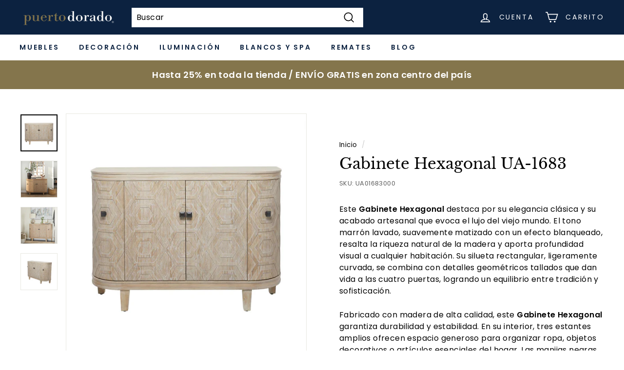

--- FILE ---
content_type: text/html; charset=utf-8
request_url: https://tienda.puertodorado.com/products/gabinete-hexagonal-ua-1683
body_size: 32748
content:
<!doctype html>
<html class="no-js" lang="es" dir="ltr">
<head>
  <meta charset="utf-8">
  <meta http-equiv="X-UA-Compatible" content="IE=edge,chrome=1">
  <meta name="viewport" content="width=device-width,initial-scale=1">
  <meta name="theme-color" content="#0c2240">
  <link rel="canonical" href="https://tienda.puertodorado.com/products/gabinete-hexagonal-ua-1683">
  <link rel="preload" as="script" href="//tienda.puertodorado.com/cdn/shop/t/4/assets/theme.js?v=111698498050620409781654715696">
  <link rel="preconnect" href="https://cdn.shopify.com">
  <link rel="preconnect" href="https://fonts.shopifycdn.com">
  <link rel="dns-prefetch" href="https://productreviews.shopifycdn.com">
  <link rel="dns-prefetch" href="https://ajax.googleapis.com">
  <link rel="dns-prefetch" href="https://maps.googleapis.com">
  <link rel="dns-prefetch" href="https://maps.gstatic.com">
  <meta name="facebook-domain-verification" content="0zmweo46slcyorsgvm5n1za7u2ebju" />
  <!-- Google Tag Manager -->
<script>(function(w,d,s,l,i){w[l]=w[l]||[];w[l].push({'gtm.start':
new Date().getTime(),event:'gtm.js'});var f=d.getElementsByTagName(s)[0],
j=d.createElement(s),dl=l!='dataLayer'?'&l='+l:'';j.async=true;j.src=
'https://www.googletagmanager.com/gtm.js?id='+i+dl;f.parentNode.insertBefore(j,f);
})(window,document,'script','dataLayer','GTM-NR6DQCN8');</script>
<!-- End Google Tag Manager --><link rel="shortcut icon" href="//tienda.puertodorado.com/cdn/shop/files/Logo_puertodorado_32x32.png?v=1629334967" type="image/png" /><title>Gabinete Hexagonal UA-1683
&ndash; puertodorado
</title>
<meta name="description" content="Este Gabinete Hexagonal destaca por su elegancia clásica y su acabado artesanal que evoca el lujo del viejo mundo. El tono marrón lavado, suavemente matizado con un efecto blanqueado, resalta la riqueza natural de la madera y aporta profundidad visual a cualquier habitación. Su silueta rectangular, ligeramente curvada,"><meta property="og:site_name" content="puertodorado">
  <meta property="og:url" content="https://tienda.puertodorado.com/products/gabinete-hexagonal-ua-1683">
  <meta property="og:title" content="Gabinete Hexagonal UA-1683">
  <meta property="og:type" content="product">
  <meta property="og:description" content="Este Gabinete Hexagonal destaca por su elegancia clásica y su acabado artesanal que evoca el lujo del viejo mundo. El tono marrón lavado, suavemente matizado con un efecto blanqueado, resalta la riqueza natural de la madera y aporta profundidad visual a cualquier habitación. Su silueta rectangular, ligeramente curvada,"><meta property="og:image" content="http://tienda.puertodorado.com/cdn/shop/files/UA01683000.jpg?v=1765212298">
    <meta property="og:image:secure_url" content="https://tienda.puertodorado.com/cdn/shop/files/UA01683000.jpg?v=1765212298">
    <meta property="og:image:width" content="1000">
    <meta property="og:image:height" content="1000"><meta name="twitter:site" content="@">
  <meta name="twitter:card" content="summary_large_image">
  <meta name="twitter:title" content="Gabinete Hexagonal UA-1683">
  <meta name="twitter:description" content="Este Gabinete Hexagonal destaca por su elegancia clásica y su acabado artesanal que evoca el lujo del viejo mundo. El tono marrón lavado, suavemente matizado con un efecto blanqueado, resalta la riqueza natural de la madera y aporta profundidad visual a cualquier habitación. Su silueta rectangular, ligeramente curvada,">
<style data-shopify>@font-face {
  font-family: "Libre Baskerville";
  font-weight: 400;
  font-style: normal;
  font-display: swap;
  src: url("//tienda.puertodorado.com/cdn/fonts/libre_baskerville/librebaskerville_n4.2ec9ee517e3ce28d5f1e6c6e75efd8a97e59c189.woff2") format("woff2"),
       url("//tienda.puertodorado.com/cdn/fonts/libre_baskerville/librebaskerville_n4.323789551b85098885c8eccedfb1bd8f25f56007.woff") format("woff");
}

  @font-face {
  font-family: Poppins;
  font-weight: 400;
  font-style: normal;
  font-display: swap;
  src: url("//tienda.puertodorado.com/cdn/fonts/poppins/poppins_n4.0ba78fa5af9b0e1a374041b3ceaadf0a43b41362.woff2") format("woff2"),
       url("//tienda.puertodorado.com/cdn/fonts/poppins/poppins_n4.214741a72ff2596839fc9760ee7a770386cf16ca.woff") format("woff");
}


  @font-face {
  font-family: Poppins;
  font-weight: 600;
  font-style: normal;
  font-display: swap;
  src: url("//tienda.puertodorado.com/cdn/fonts/poppins/poppins_n6.aa29d4918bc243723d56b59572e18228ed0786f6.woff2") format("woff2"),
       url("//tienda.puertodorado.com/cdn/fonts/poppins/poppins_n6.5f815d845fe073750885d5b7e619ee00e8111208.woff") format("woff");
}

  @font-face {
  font-family: Poppins;
  font-weight: 400;
  font-style: italic;
  font-display: swap;
  src: url("//tienda.puertodorado.com/cdn/fonts/poppins/poppins_i4.846ad1e22474f856bd6b81ba4585a60799a9f5d2.woff2") format("woff2"),
       url("//tienda.puertodorado.com/cdn/fonts/poppins/poppins_i4.56b43284e8b52fc64c1fd271f289a39e8477e9ec.woff") format("woff");
}

  @font-face {
  font-family: Poppins;
  font-weight: 600;
  font-style: italic;
  font-display: swap;
  src: url("//tienda.puertodorado.com/cdn/fonts/poppins/poppins_i6.bb8044d6203f492888d626dafda3c2999253e8e9.woff2") format("woff2"),
       url("//tienda.puertodorado.com/cdn/fonts/poppins/poppins_i6.e233dec1a61b1e7dead9f920159eda42280a02c3.woff") format("woff");
}

</style><link href="//tienda.puertodorado.com/cdn/shop/t/4/assets/theme.css?v=94616219229198494801767298893" rel="stylesheet" type="text/css" media="all" />
<style data-shopify>:root {
    --typeHeaderPrimary: "Libre Baskerville";
    --typeHeaderFallback: serif;
    --typeHeaderSize: 36px;
    --typeHeaderWeight: 400;
    --typeHeaderLineHeight: 1.2;
    --typeHeaderSpacing: 0.0em;

    --typeBasePrimary:Poppins;
    --typeBaseFallback:sans-serif;
    --typeBaseSize: 16px;
    --typeBaseWeight: 400;
    --typeBaseSpacing: 0.025em;
    --typeBaseLineHeight: 1.5;

    --colorSmallImageBg: #ffffff;
    --colorSmallImageBgDark: #f7f7f7;
    --colorLargeImageBg: #e7e7e7;
    --colorLargeImageBgLight: #ffffff;

    --iconWeight: 4px;
    --iconLinecaps: miter;

    
      --buttonRadius: 0px;
      --btnPadding: 11px 20px;
    

    
      --roundness: 0px;
    

    
      --gridThickness: 0px;
    

    --productTileMargin: 10%;
    --collectionTileMargin: 17%;

    --swatchSize: 40px;
  }

  @media screen and (max-width: 768px) {
    :root {
      --typeBaseSize: 14px;

      
        --roundness: 0px;
        --btnPadding: 9px 17px;
      
    }
  }</style><script>
    document.documentElement.className = document.documentElement.className.replace('no-js', 'js');

    window.theme = window.theme || {};
    theme.routes = {
      home: "/",
      collections: "/collections",
      cart: "/cart.js",
      cartPage: "/cart",
      cartAdd: "/cart/add.js",
      cartChange: "/cart/change.js",
      search: "/search"
    };
    theme.strings = {
      soldOut: "Agotado",
      unavailable: "No disponible",
      inStockLabel: "En stock",
      stockLabel: "",
      willNotShipUntil: "Será enviado después [date]",
      willBeInStockAfter: "Estará disponible después [date]",
      waitingForStock: "Inventario en el camino",
      savePrice: "Ahorrar: [saved_amount]",
      cartEmpty: "Su carrito actualmente está vacío.",
      cartTermsConfirmation: "Debe aceptar los términos y condiciones de venta para pagar",
      searchCollections: "Colecciones:",
      searchPages: "Páginas:",
      searchArticles: "Artículos:"
    };
    theme.settings = {
      dynamicVariantsEnable: true,
      cartType: "dropdown",
      isCustomerTemplate: false,
      moneyFormat: "\u003cspan class=money\u003e${{amount}}\u003c\/span\u003e",
      saveType: "percent",
      productImageSize: "square",
      productImageCover: false,
      predictiveSearch: true,
      predictiveSearchType: "product",
      superScriptSetting: true,
      superScriptPrice: false,
      quickView: true,
      quickAdd: true,
      themeName: 'Expanse',
      themeVersion: "3.0.1"
    };
  </script>

  <script>window.performance && window.performance.mark && window.performance.mark('shopify.content_for_header.start');</script><meta name="facebook-domain-verification" content="exh07v5vvd5qguos8mjkfdc225k7yc">
<meta name="google-site-verification" content="CTBKAMAZ4-T3qpfHE8l78upREDVBJvF4YhYjcQyvhvA">
<meta id="shopify-digital-wallet" name="shopify-digital-wallet" content="/26020937803/digital_wallets/dialog">
<link rel="alternate" type="application/json+oembed" href="https://tienda.puertodorado.com/products/gabinete-hexagonal-ua-1683.oembed">
<script async="async" src="/checkouts/internal/preloads.js?locale=es-MX"></script>
<script id="shopify-features" type="application/json">{"accessToken":"79c889f94fcd443c0d68ad5d1b2f785e","betas":["rich-media-storefront-analytics"],"domain":"tienda.puertodorado.com","predictiveSearch":true,"shopId":26020937803,"locale":"es"}</script>
<script>var Shopify = Shopify || {};
Shopify.shop = "puertodorado.myshopify.com";
Shopify.locale = "es";
Shopify.currency = {"active":"MXN","rate":"1.0"};
Shopify.country = "MX";
Shopify.theme = {"name":"Expanse","id":121032736843,"schema_name":"Expanse","schema_version":"3.0.1","theme_store_id":902,"role":"main"};
Shopify.theme.handle = "null";
Shopify.theme.style = {"id":null,"handle":null};
Shopify.cdnHost = "tienda.puertodorado.com/cdn";
Shopify.routes = Shopify.routes || {};
Shopify.routes.root = "/";</script>
<script type="module">!function(o){(o.Shopify=o.Shopify||{}).modules=!0}(window);</script>
<script>!function(o){function n(){var o=[];function n(){o.push(Array.prototype.slice.apply(arguments))}return n.q=o,n}var t=o.Shopify=o.Shopify||{};t.loadFeatures=n(),t.autoloadFeatures=n()}(window);</script>
<script id="shop-js-analytics" type="application/json">{"pageType":"product"}</script>
<script defer="defer" async type="module" src="//tienda.puertodorado.com/cdn/shopifycloud/shop-js/modules/v2/client.init-shop-cart-sync_2Gr3Q33f.es.esm.js"></script>
<script defer="defer" async type="module" src="//tienda.puertodorado.com/cdn/shopifycloud/shop-js/modules/v2/chunk.common_noJfOIa7.esm.js"></script>
<script defer="defer" async type="module" src="//tienda.puertodorado.com/cdn/shopifycloud/shop-js/modules/v2/chunk.modal_Deo2FJQo.esm.js"></script>
<script type="module">
  await import("//tienda.puertodorado.com/cdn/shopifycloud/shop-js/modules/v2/client.init-shop-cart-sync_2Gr3Q33f.es.esm.js");
await import("//tienda.puertodorado.com/cdn/shopifycloud/shop-js/modules/v2/chunk.common_noJfOIa7.esm.js");
await import("//tienda.puertodorado.com/cdn/shopifycloud/shop-js/modules/v2/chunk.modal_Deo2FJQo.esm.js");

  window.Shopify.SignInWithShop?.initShopCartSync?.({"fedCMEnabled":true,"windoidEnabled":true});

</script>
<script>(function() {
  var isLoaded = false;
  function asyncLoad() {
    if (isLoaded) return;
    isLoaded = true;
    var urls = ["https:\/\/cdn.shopify.com\/s\/files\/1\/0683\/1371\/0892\/files\/splmn-shopify-prod-August-31.min.js?v=1693985059\u0026shop=puertodorado.myshopify.com","https:\/\/chimpstatic.com\/mcjs-connected\/js\/users\/d94a7491ed92cca98626965f2\/ceea65360a6cef7ae78a2ac76.js?shop=puertodorado.myshopify.com","https:\/\/cdn.prooffactor.com\/javascript\/dist\/1.0\/jcr-widget.js?account_id=shopify:puertodorado.myshopify.com\u0026shop=puertodorado.myshopify.com","\/\/swymv3free-01.azureedge.net\/code\/swym-shopify.js?shop=puertodorado.myshopify.com"];
    for (var i = 0; i < urls.length; i++) {
      var s = document.createElement('script');
      s.type = 'text/javascript';
      s.async = true;
      s.src = urls[i];
      var x = document.getElementsByTagName('script')[0];
      x.parentNode.insertBefore(s, x);
    }
  };
  if(window.attachEvent) {
    window.attachEvent('onload', asyncLoad);
  } else {
    window.addEventListener('load', asyncLoad, false);
  }
})();</script>
<script id="__st">var __st={"a":26020937803,"offset":-21600,"reqid":"75407fbc-4a18-4281-abbb-ff11acf1d25b-1769375033","pageurl":"tienda.puertodorado.com\/products\/gabinete-hexagonal-ua-1683","u":"33b80f5a2d9f","p":"product","rtyp":"product","rid":6834591367243};</script>
<script>window.ShopifyPaypalV4VisibilityTracking = true;</script>
<script id="captcha-bootstrap">!function(){'use strict';const t='contact',e='account',n='new_comment',o=[[t,t],['blogs',n],['comments',n],[t,'customer']],c=[[e,'customer_login'],[e,'guest_login'],[e,'recover_customer_password'],[e,'create_customer']],r=t=>t.map((([t,e])=>`form[action*='/${t}']:not([data-nocaptcha='true']) input[name='form_type'][value='${e}']`)).join(','),a=t=>()=>t?[...document.querySelectorAll(t)].map((t=>t.form)):[];function s(){const t=[...o],e=r(t);return a(e)}const i='password',u='form_key',d=['recaptcha-v3-token','g-recaptcha-response','h-captcha-response',i],f=()=>{try{return window.sessionStorage}catch{return}},m='__shopify_v',_=t=>t.elements[u];function p(t,e,n=!1){try{const o=window.sessionStorage,c=JSON.parse(o.getItem(e)),{data:r}=function(t){const{data:e,action:n}=t;return t[m]||n?{data:e,action:n}:{data:t,action:n}}(c);for(const[e,n]of Object.entries(r))t.elements[e]&&(t.elements[e].value=n);n&&o.removeItem(e)}catch(o){console.error('form repopulation failed',{error:o})}}const l='form_type',E='cptcha';function T(t){t.dataset[E]=!0}const w=window,h=w.document,L='Shopify',v='ce_forms',y='captcha';let A=!1;((t,e)=>{const n=(g='f06e6c50-85a8-45c8-87d0-21a2b65856fe',I='https://cdn.shopify.com/shopifycloud/storefront-forms-hcaptcha/ce_storefront_forms_captcha_hcaptcha.v1.5.2.iife.js',D={infoText:'Protegido por hCaptcha',privacyText:'Privacidad',termsText:'Términos'},(t,e,n)=>{const o=w[L][v],c=o.bindForm;if(c)return c(t,g,e,D).then(n);var r;o.q.push([[t,g,e,D],n]),r=I,A||(h.body.append(Object.assign(h.createElement('script'),{id:'captcha-provider',async:!0,src:r})),A=!0)});var g,I,D;w[L]=w[L]||{},w[L][v]=w[L][v]||{},w[L][v].q=[],w[L][y]=w[L][y]||{},w[L][y].protect=function(t,e){n(t,void 0,e),T(t)},Object.freeze(w[L][y]),function(t,e,n,w,h,L){const[v,y,A,g]=function(t,e,n){const i=e?o:[],u=t?c:[],d=[...i,...u],f=r(d),m=r(i),_=r(d.filter((([t,e])=>n.includes(e))));return[a(f),a(m),a(_),s()]}(w,h,L),I=t=>{const e=t.target;return e instanceof HTMLFormElement?e:e&&e.form},D=t=>v().includes(t);t.addEventListener('submit',(t=>{const e=I(t);if(!e)return;const n=D(e)&&!e.dataset.hcaptchaBound&&!e.dataset.recaptchaBound,o=_(e),c=g().includes(e)&&(!o||!o.value);(n||c)&&t.preventDefault(),c&&!n&&(function(t){try{if(!f())return;!function(t){const e=f();if(!e)return;const n=_(t);if(!n)return;const o=n.value;o&&e.removeItem(o)}(t);const e=Array.from(Array(32),(()=>Math.random().toString(36)[2])).join('');!function(t,e){_(t)||t.append(Object.assign(document.createElement('input'),{type:'hidden',name:u})),t.elements[u].value=e}(t,e),function(t,e){const n=f();if(!n)return;const o=[...t.querySelectorAll(`input[type='${i}']`)].map((({name:t})=>t)),c=[...d,...o],r={};for(const[a,s]of new FormData(t).entries())c.includes(a)||(r[a]=s);n.setItem(e,JSON.stringify({[m]:1,action:t.action,data:r}))}(t,e)}catch(e){console.error('failed to persist form',e)}}(e),e.submit())}));const S=(t,e)=>{t&&!t.dataset[E]&&(n(t,e.some((e=>e===t))),T(t))};for(const o of['focusin','change'])t.addEventListener(o,(t=>{const e=I(t);D(e)&&S(e,y())}));const B=e.get('form_key'),M=e.get(l),P=B&&M;t.addEventListener('DOMContentLoaded',(()=>{const t=y();if(P)for(const e of t)e.elements[l].value===M&&p(e,B);[...new Set([...A(),...v().filter((t=>'true'===t.dataset.shopifyCaptcha))])].forEach((e=>S(e,t)))}))}(h,new URLSearchParams(w.location.search),n,t,e,['guest_login'])})(!0,!0)}();</script>
<script integrity="sha256-4kQ18oKyAcykRKYeNunJcIwy7WH5gtpwJnB7kiuLZ1E=" data-source-attribution="shopify.loadfeatures" defer="defer" src="//tienda.puertodorado.com/cdn/shopifycloud/storefront/assets/storefront/load_feature-a0a9edcb.js" crossorigin="anonymous"></script>
<script data-source-attribution="shopify.dynamic_checkout.dynamic.init">var Shopify=Shopify||{};Shopify.PaymentButton=Shopify.PaymentButton||{isStorefrontPortableWallets:!0,init:function(){window.Shopify.PaymentButton.init=function(){};var t=document.createElement("script");t.src="https://tienda.puertodorado.com/cdn/shopifycloud/portable-wallets/latest/portable-wallets.es.js",t.type="module",document.head.appendChild(t)}};
</script>
<script data-source-attribution="shopify.dynamic_checkout.buyer_consent">
  function portableWalletsHideBuyerConsent(e){var t=document.getElementById("shopify-buyer-consent"),n=document.getElementById("shopify-subscription-policy-button");t&&n&&(t.classList.add("hidden"),t.setAttribute("aria-hidden","true"),n.removeEventListener("click",e))}function portableWalletsShowBuyerConsent(e){var t=document.getElementById("shopify-buyer-consent"),n=document.getElementById("shopify-subscription-policy-button");t&&n&&(t.classList.remove("hidden"),t.removeAttribute("aria-hidden"),n.addEventListener("click",e))}window.Shopify?.PaymentButton&&(window.Shopify.PaymentButton.hideBuyerConsent=portableWalletsHideBuyerConsent,window.Shopify.PaymentButton.showBuyerConsent=portableWalletsShowBuyerConsent);
</script>
<script>
  function portableWalletsCleanup(e){e&&e.src&&console.error("Failed to load portable wallets script "+e.src);var t=document.querySelectorAll("shopify-accelerated-checkout .shopify-payment-button__skeleton, shopify-accelerated-checkout-cart .wallet-cart-button__skeleton"),e=document.getElementById("shopify-buyer-consent");for(let e=0;e<t.length;e++)t[e].remove();e&&e.remove()}function portableWalletsNotLoadedAsModule(e){e instanceof ErrorEvent&&"string"==typeof e.message&&e.message.includes("import.meta")&&"string"==typeof e.filename&&e.filename.includes("portable-wallets")&&(window.removeEventListener("error",portableWalletsNotLoadedAsModule),window.Shopify.PaymentButton.failedToLoad=e,"loading"===document.readyState?document.addEventListener("DOMContentLoaded",window.Shopify.PaymentButton.init):window.Shopify.PaymentButton.init())}window.addEventListener("error",portableWalletsNotLoadedAsModule);
</script>

<script type="module" src="https://tienda.puertodorado.com/cdn/shopifycloud/portable-wallets/latest/portable-wallets.es.js" onError="portableWalletsCleanup(this)" crossorigin="anonymous"></script>
<script nomodule>
  document.addEventListener("DOMContentLoaded", portableWalletsCleanup);
</script>

<link id="shopify-accelerated-checkout-styles" rel="stylesheet" media="screen" href="https://tienda.puertodorado.com/cdn/shopifycloud/portable-wallets/latest/accelerated-checkout-backwards-compat.css" crossorigin="anonymous">
<style id="shopify-accelerated-checkout-cart">
        #shopify-buyer-consent {
  margin-top: 1em;
  display: inline-block;
  width: 100%;
}

#shopify-buyer-consent.hidden {
  display: none;
}

#shopify-subscription-policy-button {
  background: none;
  border: none;
  padding: 0;
  text-decoration: underline;
  font-size: inherit;
  cursor: pointer;
}

#shopify-subscription-policy-button::before {
  box-shadow: none;
}

      </style>

<script>window.performance && window.performance.mark && window.performance.mark('shopify.content_for_header.end');</script>

  <script src="//tienda.puertodorado.com/cdn/shop/t/4/assets/vendor-scripts-v2.js" defer="defer"></script>
  <script src="//tienda.puertodorado.com/cdn/shop/t/4/assets/theme.js?v=111698498050620409781654715696" defer="defer"></script><!-- BEGIN app block: shopify://apps/yeps/blocks/yeps/e514c124-b6d8-42cf-8001-0defa550f08e --><script>
window.YepsID = '0184abfd-d259-3284-5d7b-f73cdcca0567';

window.YepsData = {"campaigns":[],"hacks":{}};
window.YepsActive = false;
window.YepsIsolate = true;
window.YepsMigrated = false;

window.YepsContext = {
  locale: 'es',
  marketId: '127434827',
  currency: 'MXN',
  pageType: 'product',
  productId: '6834591367243',
  
  
  
  productTags: ["cómodas y tocadores","muebles","noches de oro","recámaras"],
  
};
</script>


<!-- END app block --><script src="https://cdn.shopify.com/extensions/019b72eb-c043-7f9c-929c-f80ee4242e18/theme-app-ext-10/assets/superlemon-loader.js" type="text/javascript" defer="defer"></script>
<link href="https://cdn.shopify.com/extensions/019b72eb-c043-7f9c-929c-f80ee4242e18/theme-app-ext-10/assets/superlemon.css" rel="stylesheet" type="text/css" media="all">
<script src="https://cdn.shopify.com/extensions/019bd8e6-0a01-796c-a5d5-85dadc9a2754/yepsng-widget-65/assets/yeps.js" type="text/javascript" defer="defer"></script>
<link href="https://cdn.shopify.com/extensions/019bd8e6-0a01-796c-a5d5-85dadc9a2754/yepsng-widget-65/assets/yeps.css" rel="stylesheet" type="text/css" media="all">
<link href="https://monorail-edge.shopifysvc.com" rel="dns-prefetch">
<script>(function(){if ("sendBeacon" in navigator && "performance" in window) {try {var session_token_from_headers = performance.getEntriesByType('navigation')[0].serverTiming.find(x => x.name == '_s').description;} catch {var session_token_from_headers = undefined;}var session_cookie_matches = document.cookie.match(/_shopify_s=([^;]*)/);var session_token_from_cookie = session_cookie_matches && session_cookie_matches.length === 2 ? session_cookie_matches[1] : "";var session_token = session_token_from_headers || session_token_from_cookie || "";function handle_abandonment_event(e) {var entries = performance.getEntries().filter(function(entry) {return /monorail-edge.shopifysvc.com/.test(entry.name);});if (!window.abandonment_tracked && entries.length === 0) {window.abandonment_tracked = true;var currentMs = Date.now();var navigation_start = performance.timing.navigationStart;var payload = {shop_id: 26020937803,url: window.location.href,navigation_start,duration: currentMs - navigation_start,session_token,page_type: "product"};window.navigator.sendBeacon("https://monorail-edge.shopifysvc.com/v1/produce", JSON.stringify({schema_id: "online_store_buyer_site_abandonment/1.1",payload: payload,metadata: {event_created_at_ms: currentMs,event_sent_at_ms: currentMs}}));}}window.addEventListener('pagehide', handle_abandonment_event);}}());</script>
<script id="web-pixels-manager-setup">(function e(e,d,r,n,o){if(void 0===o&&(o={}),!Boolean(null===(a=null===(i=window.Shopify)||void 0===i?void 0:i.analytics)||void 0===a?void 0:a.replayQueue)){var i,a;window.Shopify=window.Shopify||{};var t=window.Shopify;t.analytics=t.analytics||{};var s=t.analytics;s.replayQueue=[],s.publish=function(e,d,r){return s.replayQueue.push([e,d,r]),!0};try{self.performance.mark("wpm:start")}catch(e){}var l=function(){var e={modern:/Edge?\/(1{2}[4-9]|1[2-9]\d|[2-9]\d{2}|\d{4,})\.\d+(\.\d+|)|Firefox\/(1{2}[4-9]|1[2-9]\d|[2-9]\d{2}|\d{4,})\.\d+(\.\d+|)|Chrom(ium|e)\/(9{2}|\d{3,})\.\d+(\.\d+|)|(Maci|X1{2}).+ Version\/(15\.\d+|(1[6-9]|[2-9]\d|\d{3,})\.\d+)([,.]\d+|)( \(\w+\)|)( Mobile\/\w+|) Safari\/|Chrome.+OPR\/(9{2}|\d{3,})\.\d+\.\d+|(CPU[ +]OS|iPhone[ +]OS|CPU[ +]iPhone|CPU IPhone OS|CPU iPad OS)[ +]+(15[._]\d+|(1[6-9]|[2-9]\d|\d{3,})[._]\d+)([._]\d+|)|Android:?[ /-](13[3-9]|1[4-9]\d|[2-9]\d{2}|\d{4,})(\.\d+|)(\.\d+|)|Android.+Firefox\/(13[5-9]|1[4-9]\d|[2-9]\d{2}|\d{4,})\.\d+(\.\d+|)|Android.+Chrom(ium|e)\/(13[3-9]|1[4-9]\d|[2-9]\d{2}|\d{4,})\.\d+(\.\d+|)|SamsungBrowser\/([2-9]\d|\d{3,})\.\d+/,legacy:/Edge?\/(1[6-9]|[2-9]\d|\d{3,})\.\d+(\.\d+|)|Firefox\/(5[4-9]|[6-9]\d|\d{3,})\.\d+(\.\d+|)|Chrom(ium|e)\/(5[1-9]|[6-9]\d|\d{3,})\.\d+(\.\d+|)([\d.]+$|.*Safari\/(?![\d.]+ Edge\/[\d.]+$))|(Maci|X1{2}).+ Version\/(10\.\d+|(1[1-9]|[2-9]\d|\d{3,})\.\d+)([,.]\d+|)( \(\w+\)|)( Mobile\/\w+|) Safari\/|Chrome.+OPR\/(3[89]|[4-9]\d|\d{3,})\.\d+\.\d+|(CPU[ +]OS|iPhone[ +]OS|CPU[ +]iPhone|CPU IPhone OS|CPU iPad OS)[ +]+(10[._]\d+|(1[1-9]|[2-9]\d|\d{3,})[._]\d+)([._]\d+|)|Android:?[ /-](13[3-9]|1[4-9]\d|[2-9]\d{2}|\d{4,})(\.\d+|)(\.\d+|)|Mobile Safari.+OPR\/([89]\d|\d{3,})\.\d+\.\d+|Android.+Firefox\/(13[5-9]|1[4-9]\d|[2-9]\d{2}|\d{4,})\.\d+(\.\d+|)|Android.+Chrom(ium|e)\/(13[3-9]|1[4-9]\d|[2-9]\d{2}|\d{4,})\.\d+(\.\d+|)|Android.+(UC? ?Browser|UCWEB|U3)[ /]?(15\.([5-9]|\d{2,})|(1[6-9]|[2-9]\d|\d{3,})\.\d+)\.\d+|SamsungBrowser\/(5\.\d+|([6-9]|\d{2,})\.\d+)|Android.+MQ{2}Browser\/(14(\.(9|\d{2,})|)|(1[5-9]|[2-9]\d|\d{3,})(\.\d+|))(\.\d+|)|K[Aa][Ii]OS\/(3\.\d+|([4-9]|\d{2,})\.\d+)(\.\d+|)/},d=e.modern,r=e.legacy,n=navigator.userAgent;return n.match(d)?"modern":n.match(r)?"legacy":"unknown"}(),u="modern"===l?"modern":"legacy",c=(null!=n?n:{modern:"",legacy:""})[u],f=function(e){return[e.baseUrl,"/wpm","/b",e.hashVersion,"modern"===e.buildTarget?"m":"l",".js"].join("")}({baseUrl:d,hashVersion:r,buildTarget:u}),m=function(e){var d=e.version,r=e.bundleTarget,n=e.surface,o=e.pageUrl,i=e.monorailEndpoint;return{emit:function(e){var a=e.status,t=e.errorMsg,s=(new Date).getTime(),l=JSON.stringify({metadata:{event_sent_at_ms:s},events:[{schema_id:"web_pixels_manager_load/3.1",payload:{version:d,bundle_target:r,page_url:o,status:a,surface:n,error_msg:t},metadata:{event_created_at_ms:s}}]});if(!i)return console&&console.warn&&console.warn("[Web Pixels Manager] No Monorail endpoint provided, skipping logging."),!1;try{return self.navigator.sendBeacon.bind(self.navigator)(i,l)}catch(e){}var u=new XMLHttpRequest;try{return u.open("POST",i,!0),u.setRequestHeader("Content-Type","text/plain"),u.send(l),!0}catch(e){return console&&console.warn&&console.warn("[Web Pixels Manager] Got an unhandled error while logging to Monorail."),!1}}}}({version:r,bundleTarget:l,surface:e.surface,pageUrl:self.location.href,monorailEndpoint:e.monorailEndpoint});try{o.browserTarget=l,function(e){var d=e.src,r=e.async,n=void 0===r||r,o=e.onload,i=e.onerror,a=e.sri,t=e.scriptDataAttributes,s=void 0===t?{}:t,l=document.createElement("script"),u=document.querySelector("head"),c=document.querySelector("body");if(l.async=n,l.src=d,a&&(l.integrity=a,l.crossOrigin="anonymous"),s)for(var f in s)if(Object.prototype.hasOwnProperty.call(s,f))try{l.dataset[f]=s[f]}catch(e){}if(o&&l.addEventListener("load",o),i&&l.addEventListener("error",i),u)u.appendChild(l);else{if(!c)throw new Error("Did not find a head or body element to append the script");c.appendChild(l)}}({src:f,async:!0,onload:function(){if(!function(){var e,d;return Boolean(null===(d=null===(e=window.Shopify)||void 0===e?void 0:e.analytics)||void 0===d?void 0:d.initialized)}()){var d=window.webPixelsManager.init(e)||void 0;if(d){var r=window.Shopify.analytics;r.replayQueue.forEach((function(e){var r=e[0],n=e[1],o=e[2];d.publishCustomEvent(r,n,o)})),r.replayQueue=[],r.publish=d.publishCustomEvent,r.visitor=d.visitor,r.initialized=!0}}},onerror:function(){return m.emit({status:"failed",errorMsg:"".concat(f," has failed to load")})},sri:function(e){var d=/^sha384-[A-Za-z0-9+/=]+$/;return"string"==typeof e&&d.test(e)}(c)?c:"",scriptDataAttributes:o}),m.emit({status:"loading"})}catch(e){m.emit({status:"failed",errorMsg:(null==e?void 0:e.message)||"Unknown error"})}}})({shopId: 26020937803,storefrontBaseUrl: "https://tienda.puertodorado.com",extensionsBaseUrl: "https://extensions.shopifycdn.com/cdn/shopifycloud/web-pixels-manager",monorailEndpoint: "https://monorail-edge.shopifysvc.com/unstable/produce_batch",surface: "storefront-renderer",enabledBetaFlags: ["2dca8a86"],webPixelsConfigList: [{"id":"1015971915","configuration":"{\"swymApiEndpoint\":\"https:\/\/swymstore-v3free-01.swymrelay.com\",\"swymTier\":\"v3free-01\"}","eventPayloadVersion":"v1","runtimeContext":"STRICT","scriptVersion":"5b6f6917e306bc7f24523662663331c0","type":"APP","apiClientId":1350849,"privacyPurposes":["ANALYTICS","MARKETING","PREFERENCES"],"dataSharingAdjustments":{"protectedCustomerApprovalScopes":["read_customer_email","read_customer_name","read_customer_personal_data","read_customer_phone"]}},{"id":"901251147","configuration":"{\"shopUrl\":\"puertodorado.myshopify.com\"}","eventPayloadVersion":"v1","runtimeContext":"STRICT","scriptVersion":"c581e5437ee132f6ac1ad175a6693233","type":"APP","apiClientId":109149454337,"privacyPurposes":["ANALYTICS","MARKETING","SALE_OF_DATA"],"dataSharingAdjustments":{"protectedCustomerApprovalScopes":["read_customer_personal_data"]}},{"id":"830734411","configuration":"{\"config\":\"{\\\"google_tag_ids\\\":[\\\"G-EC2NJQNS3M\\\",\\\"AW-301768475\\\",\\\"GT-K8MBX73D\\\"],\\\"target_country\\\":\\\"ZZ\\\",\\\"gtag_events\\\":[{\\\"type\\\":\\\"begin_checkout\\\",\\\"action_label\\\":[\\\"G-EC2NJQNS3M\\\",\\\"AW-301768475\\\/xNH5CMj7y4EbEJu-8o8B\\\"]},{\\\"type\\\":\\\"search\\\",\\\"action_label\\\":[\\\"G-EC2NJQNS3M\\\",\\\"AW-301768475\\\/zOpPCNu_2oEbEJu-8o8B\\\"]},{\\\"type\\\":\\\"view_item\\\",\\\"action_label\\\":[\\\"G-EC2NJQNS3M\\\",\\\"AW-301768475\\\/cdhSCNi_2oEbEJu-8o8B\\\",\\\"MC-3PQSRLVN4X\\\"]},{\\\"type\\\":\\\"purchase\\\",\\\"action_label\\\":[\\\"G-EC2NJQNS3M\\\",\\\"AW-301768475\\\/_pPNCMX7y4EbEJu-8o8B\\\",\\\"MC-3PQSRLVN4X\\\"]},{\\\"type\\\":\\\"page_view\\\",\\\"action_label\\\":[\\\"G-EC2NJQNS3M\\\",\\\"AW-301768475\\\/f15OCNW_2oEbEJu-8o8B\\\",\\\"MC-3PQSRLVN4X\\\"]},{\\\"type\\\":\\\"add_payment_info\\\",\\\"action_label\\\":[\\\"G-EC2NJQNS3M\\\",\\\"AW-301768475\\\/1_CHCN6_2oEbEJu-8o8B\\\"]},{\\\"type\\\":\\\"add_to_cart\\\",\\\"action_label\\\":[\\\"G-EC2NJQNS3M\\\",\\\"AW-301768475\\\/0fLZCMv7y4EbEJu-8o8B\\\"]}],\\\"enable_monitoring_mode\\\":false}\"}","eventPayloadVersion":"v1","runtimeContext":"OPEN","scriptVersion":"b2a88bafab3e21179ed38636efcd8a93","type":"APP","apiClientId":1780363,"privacyPurposes":[],"dataSharingAdjustments":{"protectedCustomerApprovalScopes":["read_customer_address","read_customer_email","read_customer_name","read_customer_personal_data","read_customer_phone"]}},{"id":"48169035","eventPayloadVersion":"v1","runtimeContext":"LAX","scriptVersion":"1","type":"CUSTOM","privacyPurposes":["MARKETING"],"name":"Meta pixel (migrated)"},{"id":"shopify-app-pixel","configuration":"{}","eventPayloadVersion":"v1","runtimeContext":"STRICT","scriptVersion":"0450","apiClientId":"shopify-pixel","type":"APP","privacyPurposes":["ANALYTICS","MARKETING"]},{"id":"shopify-custom-pixel","eventPayloadVersion":"v1","runtimeContext":"LAX","scriptVersion":"0450","apiClientId":"shopify-pixel","type":"CUSTOM","privacyPurposes":["ANALYTICS","MARKETING"]}],isMerchantRequest: false,initData: {"shop":{"name":"puertodorado","paymentSettings":{"currencyCode":"MXN"},"myshopifyDomain":"puertodorado.myshopify.com","countryCode":"MX","storefrontUrl":"https:\/\/tienda.puertodorado.com"},"customer":null,"cart":null,"checkout":null,"productVariants":[{"price":{"amount":21675.75,"currencyCode":"MXN"},"product":{"title":"Gabinete Hexagonal UA-1683","vendor":"PuertoDorado","id":"6834591367243","untranslatedTitle":"Gabinete Hexagonal UA-1683","url":"\/products\/gabinete-hexagonal-ua-1683","type":""},"id":"40019706839115","image":{"src":"\/\/tienda.puertodorado.com\/cdn\/shop\/files\/UA01683000.jpg?v=1765212298"},"sku":"UA01683000","title":"Default Title","untranslatedTitle":"Default Title"}],"purchasingCompany":null},},"https://tienda.puertodorado.com/cdn","fcfee988w5aeb613cpc8e4bc33m6693e112",{"modern":"","legacy":""},{"shopId":"26020937803","storefrontBaseUrl":"https:\/\/tienda.puertodorado.com","extensionBaseUrl":"https:\/\/extensions.shopifycdn.com\/cdn\/shopifycloud\/web-pixels-manager","surface":"storefront-renderer","enabledBetaFlags":"[\"2dca8a86\"]","isMerchantRequest":"false","hashVersion":"fcfee988w5aeb613cpc8e4bc33m6693e112","publish":"custom","events":"[[\"page_viewed\",{}],[\"product_viewed\",{\"productVariant\":{\"price\":{\"amount\":21675.75,\"currencyCode\":\"MXN\"},\"product\":{\"title\":\"Gabinete Hexagonal UA-1683\",\"vendor\":\"PuertoDorado\",\"id\":\"6834591367243\",\"untranslatedTitle\":\"Gabinete Hexagonal UA-1683\",\"url\":\"\/products\/gabinete-hexagonal-ua-1683\",\"type\":\"\"},\"id\":\"40019706839115\",\"image\":{\"src\":\"\/\/tienda.puertodorado.com\/cdn\/shop\/files\/UA01683000.jpg?v=1765212298\"},\"sku\":\"UA01683000\",\"title\":\"Default Title\",\"untranslatedTitle\":\"Default Title\"}}]]"});</script><script>
  window.ShopifyAnalytics = window.ShopifyAnalytics || {};
  window.ShopifyAnalytics.meta = window.ShopifyAnalytics.meta || {};
  window.ShopifyAnalytics.meta.currency = 'MXN';
  var meta = {"product":{"id":6834591367243,"gid":"gid:\/\/shopify\/Product\/6834591367243","vendor":"PuertoDorado","type":"","handle":"gabinete-hexagonal-ua-1683","variants":[{"id":40019706839115,"price":2167575,"name":"Gabinete Hexagonal UA-1683","public_title":null,"sku":"UA01683000"}],"remote":false},"page":{"pageType":"product","resourceType":"product","resourceId":6834591367243,"requestId":"75407fbc-4a18-4281-abbb-ff11acf1d25b-1769375033"}};
  for (var attr in meta) {
    window.ShopifyAnalytics.meta[attr] = meta[attr];
  }
</script>
<script class="analytics">
  (function () {
    var customDocumentWrite = function(content) {
      var jquery = null;

      if (window.jQuery) {
        jquery = window.jQuery;
      } else if (window.Checkout && window.Checkout.$) {
        jquery = window.Checkout.$;
      }

      if (jquery) {
        jquery('body').append(content);
      }
    };

    var hasLoggedConversion = function(token) {
      if (token) {
        return document.cookie.indexOf('loggedConversion=' + token) !== -1;
      }
      return false;
    }

    var setCookieIfConversion = function(token) {
      if (token) {
        var twoMonthsFromNow = new Date(Date.now());
        twoMonthsFromNow.setMonth(twoMonthsFromNow.getMonth() + 2);

        document.cookie = 'loggedConversion=' + token + '; expires=' + twoMonthsFromNow;
      }
    }

    var trekkie = window.ShopifyAnalytics.lib = window.trekkie = window.trekkie || [];
    if (trekkie.integrations) {
      return;
    }
    trekkie.methods = [
      'identify',
      'page',
      'ready',
      'track',
      'trackForm',
      'trackLink'
    ];
    trekkie.factory = function(method) {
      return function() {
        var args = Array.prototype.slice.call(arguments);
        args.unshift(method);
        trekkie.push(args);
        return trekkie;
      };
    };
    for (var i = 0; i < trekkie.methods.length; i++) {
      var key = trekkie.methods[i];
      trekkie[key] = trekkie.factory(key);
    }
    trekkie.load = function(config) {
      trekkie.config = config || {};
      trekkie.config.initialDocumentCookie = document.cookie;
      var first = document.getElementsByTagName('script')[0];
      var script = document.createElement('script');
      script.type = 'text/javascript';
      script.onerror = function(e) {
        var scriptFallback = document.createElement('script');
        scriptFallback.type = 'text/javascript';
        scriptFallback.onerror = function(error) {
                var Monorail = {
      produce: function produce(monorailDomain, schemaId, payload) {
        var currentMs = new Date().getTime();
        var event = {
          schema_id: schemaId,
          payload: payload,
          metadata: {
            event_created_at_ms: currentMs,
            event_sent_at_ms: currentMs
          }
        };
        return Monorail.sendRequest("https://" + monorailDomain + "/v1/produce", JSON.stringify(event));
      },
      sendRequest: function sendRequest(endpointUrl, payload) {
        // Try the sendBeacon API
        if (window && window.navigator && typeof window.navigator.sendBeacon === 'function' && typeof window.Blob === 'function' && !Monorail.isIos12()) {
          var blobData = new window.Blob([payload], {
            type: 'text/plain'
          });

          if (window.navigator.sendBeacon(endpointUrl, blobData)) {
            return true;
          } // sendBeacon was not successful

        } // XHR beacon

        var xhr = new XMLHttpRequest();

        try {
          xhr.open('POST', endpointUrl);
          xhr.setRequestHeader('Content-Type', 'text/plain');
          xhr.send(payload);
        } catch (e) {
          console.log(e);
        }

        return false;
      },
      isIos12: function isIos12() {
        return window.navigator.userAgent.lastIndexOf('iPhone; CPU iPhone OS 12_') !== -1 || window.navigator.userAgent.lastIndexOf('iPad; CPU OS 12_') !== -1;
      }
    };
    Monorail.produce('monorail-edge.shopifysvc.com',
      'trekkie_storefront_load_errors/1.1',
      {shop_id: 26020937803,
      theme_id: 121032736843,
      app_name: "storefront",
      context_url: window.location.href,
      source_url: "//tienda.puertodorado.com/cdn/s/trekkie.storefront.8d95595f799fbf7e1d32231b9a28fd43b70c67d3.min.js"});

        };
        scriptFallback.async = true;
        scriptFallback.src = '//tienda.puertodorado.com/cdn/s/trekkie.storefront.8d95595f799fbf7e1d32231b9a28fd43b70c67d3.min.js';
        first.parentNode.insertBefore(scriptFallback, first);
      };
      script.async = true;
      script.src = '//tienda.puertodorado.com/cdn/s/trekkie.storefront.8d95595f799fbf7e1d32231b9a28fd43b70c67d3.min.js';
      first.parentNode.insertBefore(script, first);
    };
    trekkie.load(
      {"Trekkie":{"appName":"storefront","development":false,"defaultAttributes":{"shopId":26020937803,"isMerchantRequest":null,"themeId":121032736843,"themeCityHash":"3284159655455723831","contentLanguage":"es","currency":"MXN","eventMetadataId":"2a4305b0-5091-46c6-b770-308d08ea1022"},"isServerSideCookieWritingEnabled":true,"monorailRegion":"shop_domain","enabledBetaFlags":["65f19447"]},"Session Attribution":{},"S2S":{"facebookCapiEnabled":true,"source":"trekkie-storefront-renderer","apiClientId":580111}}
    );

    var loaded = false;
    trekkie.ready(function() {
      if (loaded) return;
      loaded = true;

      window.ShopifyAnalytics.lib = window.trekkie;

      var originalDocumentWrite = document.write;
      document.write = customDocumentWrite;
      try { window.ShopifyAnalytics.merchantGoogleAnalytics.call(this); } catch(error) {};
      document.write = originalDocumentWrite;

      window.ShopifyAnalytics.lib.page(null,{"pageType":"product","resourceType":"product","resourceId":6834591367243,"requestId":"75407fbc-4a18-4281-abbb-ff11acf1d25b-1769375033","shopifyEmitted":true});

      var match = window.location.pathname.match(/checkouts\/(.+)\/(thank_you|post_purchase)/)
      var token = match? match[1]: undefined;
      if (!hasLoggedConversion(token)) {
        setCookieIfConversion(token);
        window.ShopifyAnalytics.lib.track("Viewed Product",{"currency":"MXN","variantId":40019706839115,"productId":6834591367243,"productGid":"gid:\/\/shopify\/Product\/6834591367243","name":"Gabinete Hexagonal UA-1683","price":"21675.75","sku":"UA01683000","brand":"PuertoDorado","variant":null,"category":"","nonInteraction":true,"remote":false},undefined,undefined,{"shopifyEmitted":true});
      window.ShopifyAnalytics.lib.track("monorail:\/\/trekkie_storefront_viewed_product\/1.1",{"currency":"MXN","variantId":40019706839115,"productId":6834591367243,"productGid":"gid:\/\/shopify\/Product\/6834591367243","name":"Gabinete Hexagonal UA-1683","price":"21675.75","sku":"UA01683000","brand":"PuertoDorado","variant":null,"category":"","nonInteraction":true,"remote":false,"referer":"https:\/\/tienda.puertodorado.com\/products\/gabinete-hexagonal-ua-1683"});
      }
    });


        var eventsListenerScript = document.createElement('script');
        eventsListenerScript.async = true;
        eventsListenerScript.src = "//tienda.puertodorado.com/cdn/shopifycloud/storefront/assets/shop_events_listener-3da45d37.js";
        document.getElementsByTagName('head')[0].appendChild(eventsListenerScript);

})();</script>
  <script>
  if (!window.ga || (window.ga && typeof window.ga !== 'function')) {
    window.ga = function ga() {
      (window.ga.q = window.ga.q || []).push(arguments);
      if (window.Shopify && window.Shopify.analytics && typeof window.Shopify.analytics.publish === 'function') {
        window.Shopify.analytics.publish("ga_stub_called", {}, {sendTo: "google_osp_migration"});
      }
      console.error("Shopify's Google Analytics stub called with:", Array.from(arguments), "\nSee https://help.shopify.com/manual/promoting-marketing/pixels/pixel-migration#google for more information.");
    };
    if (window.Shopify && window.Shopify.analytics && typeof window.Shopify.analytics.publish === 'function') {
      window.Shopify.analytics.publish("ga_stub_initialized", {}, {sendTo: "google_osp_migration"});
    }
  }
</script>
<script
  defer
  src="https://tienda.puertodorado.com/cdn/shopifycloud/perf-kit/shopify-perf-kit-3.0.4.min.js"
  data-application="storefront-renderer"
  data-shop-id="26020937803"
  data-render-region="gcp-us-central1"
  data-page-type="product"
  data-theme-instance-id="121032736843"
  data-theme-name="Expanse"
  data-theme-version="3.0.1"
  data-monorail-region="shop_domain"
  data-resource-timing-sampling-rate="10"
  data-shs="true"
  data-shs-beacon="true"
  data-shs-export-with-fetch="true"
  data-shs-logs-sample-rate="1"
  data-shs-beacon-endpoint="https://tienda.puertodorado.com/api/collect"
></script>
</head>

<body class="template-product" data-transitions="true" data-button_style="square" data-edges="" data-type_header_capitalize="false" data-swatch_style="round" data-grid-style="grey-square">

  
    <script type="text/javascript">window.setTimeout(function() { document.body.className += " loaded"; }, 25);</script>
  

  <a class="in-page-link visually-hidden skip-link" href="#MainContent">Ir directamente al contenido</a>

  <div id="PageContainer" class="page-container">
    <div class="transition-body"><div id="shopify-section-toolbar" class="shopify-section toolbar-section"><div data-section-id="toolbar" data-section-type="toolbar">
  <div class="toolbar">
    <div class="page-width">
      <div class="toolbar__content">
</div>

    </div>
  </div>
</div>


</div><div id="shopify-section-header" class="shopify-section header-section"><style>
  .site-nav__link {
    font-size: 14px;
  }
  
    .site-nav__link {
      text-transform: uppercase;
      letter-spacing: 0.2em;
    }
  

  
</style>

<div data-section-id="header" data-section-type="header">
  <div id="HeaderWrapper" class="header-wrapper">
    <header
      id="SiteHeader"
      class="site-header"
      data-sticky="true"
      data-overlay="false">

      <div class="site-header__element site-header__element--top">
        <div class="page-width">
          <div class="header-layout" data-layout="below" data-nav="below" data-logo-align="left"><div class="header-item header-item--compress-nav small--hide">
                <button type="button" class="site-nav__link site-nav__link--icon site-nav__compress-menu">
                  <svg aria-hidden="true" focusable="false" role="presentation" class="icon icon-hamburger" viewBox="0 0 64 64"><path class="cls-1" d="M7 15h51">.</path><path class="cls-1" d="M7 32h43">.</path><path class="cls-1" d="M7 49h51">.</path></svg>
                  <span class="icon__fallback-text">Navegación</span>
                </button>
              </div><div class="header-item header-item--logo"><style data-shopify>.header-item--logo,
    [data-layout="left-center"] .header-item--logo,
    [data-layout="left-center"] .header-item--icons {
      flex: 0 1 140px;
    }

    @media only screen and (min-width: 769px) {
      .header-item--logo,
      [data-layout="left-center"] .header-item--logo,
      [data-layout="left-center"] .header-item--icons {
        flex: 0 0 200px;
      }
    }

    .site-header__logo a {
      width: 140px;
    }
    .is-light .site-header__logo .logo--inverted {
      width: 140px;
    }
    @media only screen and (min-width: 769px) {
      .site-header__logo a {
        width: 200px;
      }

      .is-light .site-header__logo .logo--inverted {
        width: 200px;
      }
    }</style><div class="h1 site-header__logo" ><span class="visually-hidden">puertodorado</span>
      
      <a
        href="/"
        class="site-header__logo-link">
        <img
          class="small--hide"
          src="//tienda.puertodorado.com/cdn/shop/files/pd_letras_logo-bicolor_200x.png?v=1655239130"
          srcset="//tienda.puertodorado.com/cdn/shop/files/pd_letras_logo-bicolor_200x.png?v=1655239130 1x, //tienda.puertodorado.com/cdn/shop/files/pd_letras_logo-bicolor_200x@2x.png?v=1655239130 2x"
          alt="puertodorado">
        <img
          class="medium-up--hide"
          src="//tienda.puertodorado.com/cdn/shop/files/pd_letras_logo-bicolor_140x.png?v=1655239130"
          srcset="//tienda.puertodorado.com/cdn/shop/files/pd_letras_logo-bicolor_140x.png?v=1655239130 1x, //tienda.puertodorado.com/cdn/shop/files/pd_letras_logo-bicolor_140x@2x.png?v=1655239130 2x"
          alt="puertodorado">
      </a></div></div><div class="header-item header-item--search small--hide"><form action="/search" method="get" role="search"
  class="site-header__search-form" data-dark="false">
  <input type="hidden" name="type" value="product">
  <input type="hidden" name="options[prefix]" value="last">
  <input type="search" name="q" value="" placeholder="Buscar" class="site-header__search-input" aria-label="Buscar">
  <button type="submit" class="text-link site-header__search-btn site-header__search-btn--submit">
    <svg aria-hidden="true" focusable="false" role="presentation" class="icon icon-search" viewBox="0 0 64 64"><defs><style>.cls-1{fill:none;stroke:#000;stroke-miterlimit:10;stroke-width:2px}</style></defs><path class="cls-1" d="M47.16 28.58A18.58 18.58 0 1 1 28.58 10a18.58 18.58 0 0 1 18.58 18.58zM54 54L41.94 42"/></svg>
    <span class="icon__fallback-text">Buscar</span>
  </button>

  <button type="button" class="text-link site-header__search-btn site-header__search-btn--cancel">
    <svg aria-hidden="true" focusable="false" role="presentation" class="icon icon-close" viewBox="0 0 64 64"><defs><style>.cls-1{fill:none;stroke:#000;stroke-miterlimit:10;stroke-width:2px}</style></defs><path class="cls-1" d="M19 17.61l27.12 27.13m0-27.13L19 44.74"/></svg>
    <span class="icon__fallback-text">Cerrar</span>
  </button>
</form>
</div><div class="header-item header-item--icons"><div class="site-nav">
  <div class="site-nav__icons">
    <a href="/search" class="site-nav__link site-nav__link--icon js-search-header medium-up--hide js-no-transition">
      <svg aria-hidden="true" focusable="false" role="presentation" class="icon icon-search" viewBox="0 0 64 64"><defs><style>.cls-1{fill:none;stroke:#000;stroke-miterlimit:10;stroke-width:2px}</style></defs><path class="cls-1" d="M47.16 28.58A18.58 18.58 0 1 1 28.58 10a18.58 18.58 0 0 1 18.58 18.58zM54 54L41.94 42"/></svg>
      <span class="icon__fallback-text">Buscar</span>
    </a><a class="site-nav__link site-nav__link--icon small--hide" href="/account">
        <svg aria-hidden="true" focusable="false" role="presentation" class="icon icon-user" viewBox="0 0 64 64"><defs><style>.cls-1{fill:none;stroke:#000;stroke-miterlimit:10;stroke-width:2px}</style></defs><path class="cls-1" d="M35 39.84v-2.53c3.3-1.91 6-6.66 6-11.42 0-7.63 0-13.82-9-13.82s-9 6.19-9 13.82c0 4.76 2.7 9.51 6 11.42v2.53c-10.18.85-18 6-18 12.16h42c0-6.19-7.82-11.31-18-12.16z"/></svg>
        <span class="site-nav__icon-label small--hide">
          Cuenta
        </span>
      </a><a href="/cart"
      id="HeaderCartTrigger"
      aria-controls="HeaderCart"
      class="site-nav__link site-nav__link--icon js-no-transition"
      data-icon="cart">
      <span class="cart-link"><svg aria-hidden="true" focusable="false" role="presentation" class="icon icon-cart" viewBox="0 0 64 64"><defs><style>.cls-1{fill:none;stroke:#000;stroke-miterlimit:10;stroke-width:2px}</style></defs><path class="cls-1" d="M14 17.44h46.79l-7.94 25.61H20.96l-9.65-35.1H3"/><circle cx="27" cy="53" r="2"/><circle cx="47" cy="53" r="2"/></svg><span class="cart-link__bubble">
          <span class="cart-link__bubble-num">0</span>
        </span>
      </span>
      <span class="site-nav__icon-label small--hide">
        Carrito
      </span>
    </a>

    <button type="button"
      aria-controls="MobileNav"
      class="site-nav__link site-nav__link--icon medium-up--hide mobile-nav-trigger">
      <svg aria-hidden="true" focusable="false" role="presentation" class="icon icon-hamburger" viewBox="0 0 64 64"><path class="cls-1" d="M7 15h51">.</path><path class="cls-1" d="M7 32h43">.</path><path class="cls-1" d="M7 49h51">.</path></svg>
      <span class="icon__fallback-text">Navegación</span>
    </button>
  </div>

  <div class="site-nav__close-cart">
    <button type="button" class="site-nav__link site-nav__link--icon js-close-header-cart">
      <span>Cerrar</span>
      <svg aria-hidden="true" focusable="false" role="presentation" class="icon icon-close" viewBox="0 0 64 64"><defs><style>.cls-1{fill:none;stroke:#000;stroke-miterlimit:10;stroke-width:2px}</style></defs><path class="cls-1" d="M19 17.61l27.12 27.13m0-27.13L19 44.74"/></svg>
    </button>
  </div>
</div>
</div>
          </div>
        </div>

        <div class="site-header__search-container">
          <div class="page-width">
            <div class="site-header__search"><form action="/search" method="get" role="search"
  class="site-header__search-form" data-dark="false">
  <input type="hidden" name="type" value="product">
  <input type="hidden" name="options[prefix]" value="last">
  <input type="search" name="q" value="" placeholder="Buscar" class="site-header__search-input" aria-label="Buscar">
  <button type="submit" class="text-link site-header__search-btn site-header__search-btn--submit">
    <svg aria-hidden="true" focusable="false" role="presentation" class="icon icon-search" viewBox="0 0 64 64"><defs><style>.cls-1{fill:none;stroke:#000;stroke-miterlimit:10;stroke-width:2px}</style></defs><path class="cls-1" d="M47.16 28.58A18.58 18.58 0 1 1 28.58 10a18.58 18.58 0 0 1 18.58 18.58zM54 54L41.94 42"/></svg>
    <span class="icon__fallback-text">Buscar</span>
  </button>

  <button type="button" class="text-link site-header__search-btn site-header__search-btn--cancel">
    <svg aria-hidden="true" focusable="false" role="presentation" class="icon icon-close" viewBox="0 0 64 64"><defs><style>.cls-1{fill:none;stroke:#000;stroke-miterlimit:10;stroke-width:2px}</style></defs><path class="cls-1" d="M19 17.61l27.12 27.13m0-27.13L19 44.74"/></svg>
    <span class="icon__fallback-text">Cerrar</span>
  </button>
</form>
<button type="button" class="text-link site-header__search-btn site-header__search-btn--cancel">
                <span class="medium-up--hide"><svg aria-hidden="true" focusable="false" role="presentation" class="icon icon-close" viewBox="0 0 64 64"><defs><style>.cls-1{fill:none;stroke:#000;stroke-miterlimit:10;stroke-width:2px}</style></defs><path class="cls-1" d="M19 17.61l27.12 27.13m0-27.13L19 44.74"/></svg></span>
                <span class="small--hide">Cancelar</span>
              </button>
            </div>
          </div>
        </div>
      </div><div class="site-header__element site-header__element--sub" data-type="nav">
          <div class="page-width"><ul class="site-nav site-navigation site-navigation--below small--hide" role="navigation"><li
      class="site-nav__item site-nav__expanded-item site-nav--has-dropdown site-nav--is-megamenu"
      aria-haspopup="true">

      <a href="/collections/muebles" class="site-nav__link site-nav__link--underline site-nav__link--has-dropdown">
        MUEBLES
      </a><div class="site-nav__dropdown megamenu text-left">
          <div class="page-width">
            <div class="site-nav__dropdown-animate megamenu__wrapper">
              <div class="megamenu__cols">
                <div class="megamenu__col"><div class="megamenu__col-title">
                      <a href="/collections/muebles-salas" class="site-nav__dropdown-link site-nav__dropdown-link--top-level">Salas</a>
                    </div><a href="/collections/muebles-salas-salas-seccionales" class="site-nav__dropdown-link">
                        Salas Seccionales
                      </a><a href="/collections/muebles-salas-sofas" class="site-nav__dropdown-link">
                        Sofás
                      </a><a href="/collections/muebles-salas-sofas-cama" class="site-nav__dropdown-link">
                        Sofás Cama
                      </a><a href="/collections/muebles-salas-sillones-individuales" class="site-nav__dropdown-link">
                        Sillones Individuales
                      </a><a href="/collections/muebles-salas-chaise-lounges" class="site-nav__dropdown-link">
                        Tumbonas
                      </a><a href="/collections/muebles-salas-mesas-de-centro" class="site-nav__dropdown-link">
                        Mesas de centro
                      </a><a href="/collections/muebles-salas-mesas-laterales" class="site-nav__dropdown-link">
                        Mesas laterales
                      </a><a href="/collections/muebles-salas-bancas" class="site-nav__dropdown-link">
                        Bancas
                      </a><a href="/collections/muebles-salas-taburetes" class="site-nav__dropdown-link">
                        Taburetes
                      </a><a href="/collections/muebles-salas-muebles-de-tv" class="site-nav__dropdown-link">
                        Muebles de TV
                      </a><a href="/collections/muebles-salas-consolas" class="site-nav__dropdown-link">
                        Consolas
                      </a><a href="/collections/muebles-salas-libreros" class="site-nav__dropdown-link">
                        Libreros
                      </a></div><div class="megamenu__col"><div class="megamenu__col-title">
                      <a href="/collections/muebles-recamaras" class="site-nav__dropdown-link site-nav__dropdown-link--top-level">Recámaras</a>
                    </div><a href="/collections/muebles-recamaras-camas" class="site-nav__dropdown-link">
                        Camas
                      </a><a href="/collections/muebles-recamaras-bases-de-cama" class="site-nav__dropdown-link">
                        Bases y cabeceras
                      </a><a href="/collections/muebles-recamaras-buros" class="site-nav__dropdown-link">
                        Burós
                      </a><a href="/collections/muebles-recamaras-comodas-y-tocadores" class="site-nav__dropdown-link">
                        Cómodas y Tocadores
                      </a><a href="/collections/muebles-recamaras-bancas" class="site-nav__dropdown-link">
                        Pie de camas
                      </a><a href="/collections/muebles-recamaras-colchones" class="site-nav__dropdown-link">
                        Colchones
                      </a></div><div class="megamenu__col"><div class="megamenu__col-title">
                      <a href="/collections/muebles-comedores" class="site-nav__dropdown-link site-nav__dropdown-link--top-level">Comedores</a>
                    </div><a href="/collections/muebles-comedores-comedores" class="site-nav__dropdown-link">
                        Comedores
                      </a><a href="/collections/muebles-comedores-sillas" class="site-nav__dropdown-link">
                        Sillas
                      </a><a href="/collections/muebles-comedores-trinchadores" class="site-nav__dropdown-link">
                        Trinchadores
                      </a><a href="/collections/muebles-comedores-consolas" class="site-nav__dropdown-link">
                        Consolas
                      </a><a href="/collections/muebles-comedores-mesas-ocasionales" class="site-nav__dropdown-link">
                        Mesas Ocasionales
                      </a></div><div class="megamenu__col"><div class="megamenu__col-title">
                      <a href="/collections/muebles-bar" class="site-nav__dropdown-link site-nav__dropdown-link--top-level">Bar</a>
                    </div><a href="/collections/muebles-bar-barras-y-contrabarras" class="site-nav__dropdown-link">
                        Barras y Contrabarras
                      </a><a href="/collections/muebles-bar-bancos" class="site-nav__dropdown-link">
                        Bancos
                      </a><a href="/collections/muebles-bar-carros-servicio" class="site-nav__dropdown-link">
                        Carros de servicio
                      </a></div><div class="megamenu__col"><div class="megamenu__col-title">
                      <a href="/collections/terraza-y-jardin" class="site-nav__dropdown-link site-nav__dropdown-link--top-level">Terraza y jardín</a>
                    </div><a href="/collections/terraza-y-jardin-comedores" class="site-nav__dropdown-link">
                        Comedores
                      </a><a href="/collections/terraza-y-jardin-salas" class="site-nav__dropdown-link">
                        Salas
                      </a><a href="/collections/terraza-y-jardin-chaise-lounges" class="site-nav__dropdown-link">
                        Tumbonas
                      </a></div>
              </div><div class="megamenu__featured">
                  <div class="product-grid"><div class="grid-item grid-product " data-product-handle="silla-quebec-nz-026" data-product-id="7500886966347">
  <div class="grid-item__content"><div class="grid-product__actions"><button class="btn btn--circle btn--icon quick-product__btn quick-product__btn--not-ready js-modal-open-quick-modal-7500886966347 small--hide" title="Compra rápida" tabindex="-1" data-handle="silla-quebec-nz-026">
              <svg aria-hidden="true" focusable="false" role="presentation" class="icon icon-search" viewBox="0 0 64 64"><defs><style>.cls-1{fill:none;stroke:#000;stroke-miterlimit:10;stroke-width:2px}</style></defs><path class="cls-1" d="M47.16 28.58A18.58 18.58 0 1 1 28.58 10a18.58 18.58 0 0 1 18.58 18.58zM54 54L41.94 42"/></svg>
              <span class="icon__fallback-text">Compra rápida</span>
            </button>
<button type="button" class="text-link quick-add-btn js-quick-add-btn"
                      title="Agregar al carrito"
                      tabindex="-1"
                      data-id="41949342629963">
                <span class="btn btn--circle btn--icon">
                  <svg aria-hidden="true" focusable="false" role="presentation" class="icon icon-plus" viewBox="0 0 64 64"><path class="cls-1" d="M32 9v46m23-23H9"/></svg>
                  <span class="icon__fallback-text">Agregar al carrito</span>
                </span>
              </button></div><a href="/products/silla-quebec-nz-026" class="grid-item__link">
      <div class="grid-product__image-wrap">
        <div class="grid-product__tags"><div class="grid-product__tag grid-product__tag--sale">
              DESCUENTO
            </div></div><div
            class="grid__image-ratio grid__image-ratio--square">
            <img class="lazyload grid__image-contain"
                data-src="//tienda.puertodorado.com/cdn/shop/files/DN08098000_{width}x.jpg?v=1764961409"
                data-widths="[160, 200, 280, 360, 540, 720, 900]"
                data-aspectratio="1.0"
                data-sizes="auto"
                alt="">
            <noscript>
              <img class="grid-product__image lazyloaded"
                src="//tienda.puertodorado.com/cdn/shop/files/DN08098000_400x.jpg?v=1764961409"
                alt="">
            </noscript>
          </div><div class="grid-product__secondary-image small--hide"><img class="lazyload"
                data-src="//tienda.puertodorado.com/cdn/shop/files/DN08098000-2_{width}x.jpg?v=1764961409"
                data-widths="[360, 540, 720, 1000]"
                data-aspectratio="1.0"
                data-sizes="auto"
                alt="">
          </div></div>

      <div class="grid-item__meta">
        <div class="grid-item__meta-main"><div class="grid-product__title">Silla Quebec NZ-026</div></div>
        <div class="grid-item__meta-secondary">
          <div class="grid-product__price"><span class="visually-hidden">Precio de oferta</span><span class="grid-product__price--current"><span aria-hidden="true"><span class=money>$10,965.85</span></span>
<span class="visually-hidden"><span class=money>$10,965.85</span></span>
</span><span class="visually-hidden">Precio habitual</span>
              <span class="grid-product__price--original"><span aria-hidden="true"><span class=money>$12,901.00</span></span>
<span class="visually-hidden"><span class=money>$12,901.00</span></span>
</span></div></div>
      </div>
    </a>
  </div>
</div>
<div id="QuickShopModal-7500886966347" class="modal modal--square modal--quick-shop" data-product-id="7500886966347">
  <div class="modal__inner">
    <div class="modal__centered">
      <div class="modal__centered-content">
        <div id="QuickShopHolder-silla-quebec-nz-026"></div>
      </div>

      <button type="button" class="btn btn--circle btn--icon modal__close js-modal-close">
        <svg aria-hidden="true" focusable="false" role="presentation" class="icon icon-close" viewBox="0 0 64 64"><defs><style>.cls-1{fill:none;stroke:#000;stroke-miterlimit:10;stroke-width:2px}</style></defs><path class="cls-1" d="M19 17.61l27.12 27.13m0-27.13L19 44.74"/></svg>
        <span class="icon__fallback-text">"Cerrar (esc)"</span>
      </button>
    </div>
  </div>
</div>
</div>
                </div></div>
          </div>
        </div></li><li
      class="site-nav__item site-nav__expanded-item site-nav--has-dropdown site-nav--is-megamenu"
      aria-haspopup="true">

      <a href="/collections/decoracion" class="site-nav__link site-nav__link--underline site-nav__link--has-dropdown">
        DECORACIÓN
      </a><div class="site-nav__dropdown megamenu text-left">
          <div class="page-width">
            <div class="site-nav__dropdown-animate megamenu__wrapper">
              <div class="megamenu__cols">
                <div class="megamenu__col"><div class="megamenu__col-title">
                      <a href="/collections/decoracion-accesorios-decorativos" class="site-nav__dropdown-link site-nav__dropdown-link--top-level">Accesorios decorativos</a>
                    </div><a href="/collections/decoracion-accesorios-decorativos-esculturas" class="site-nav__dropdown-link">
                        Esculturas
                      </a><a href="/collections/decoracion-accesorios-decorativos-floreros-y-jarrones" class="site-nav__dropdown-link">
                        Floreros y jarrones
                      </a><a href="/collections/decoracion-accesorios-decorativos-portaretratos" class="site-nav__dropdown-link">
                        Portarretratos
                      </a><a href="/collections/decoracion-accesorios-decorativos-esferas-decorativas" class="site-nav__dropdown-link">
                        Esferas
                      </a><a href="/collections/decoracion-accesorios-decorativos-cajas-y-alhajeros" class="site-nav__dropdown-link">
                        Cajas y alhajeros
                      </a><a href="/collections/decoracion-accesorios-decorativos-charolas-y-platones" class="site-nav__dropdown-link">
                        Charolas
                      </a><a href="/collections/decoracion-accesorios-decorativos-canastas" class="site-nav__dropdown-link">
                        Canastas y cestos
                      </a><a href="/collections/decoracion-zona-nautica-y-albercas" class="site-nav__dropdown-link">
                        Náuticos
                      </a></div><div class="megamenu__col"><div class="megamenu__col-title">
                      <a href="/collections/decoracion-cojines-y-frazadas" class="site-nav__dropdown-link site-nav__dropdown-link--top-level">Cojines y frazadas</a>
                    </div><a href="/collections/decoracion-cojineria-decorativa" class="site-nav__dropdown-link">
                        Cojinería
                      </a><a href="https://tienda.puertodorado.com/search?type=product&options%5Bprefix%5D=last&q=manta" class="site-nav__dropdown-link">
                        Frazadas y mantas
                      </a></div><div class="megamenu__col"><div class="megamenu__col-title">
                      <a href="/collections/decoracion-de-pared-decoracion" class="site-nav__dropdown-link site-nav__dropdown-link--top-level">Decoración de pared</a>
                    </div><a href="/collections/decoracion-de-pared-decoracion" class="site-nav__dropdown-link">
                        Decoración
                      </a><a href="https://tienda.puertodorado.com/search?type=product&options%5Bprefix%5D=last&q=reloj" class="site-nav__dropdown-link">
                        Relojes
                      </a><a href="/collections/decoracion-espejos" class="site-nav__dropdown-link">
                        Espejos
                      </a><a href="/collections/decoracion-cuadros" class="site-nav__dropdown-link">
                        Cuadros
                      </a></div><div class="megamenu__col"><div class="megamenu__col-title">
                      <a href="/collections/decoracion-tapetes" class="site-nav__dropdown-link site-nav__dropdown-link--top-level">Tapetes y alfombras</a>
                    </div><a href="/collections/decoracion-tapetes-y-alfombras-tapetes-de-bano" class="site-nav__dropdown-link">
                        Tapetes de baño
                      </a><a href="/collections/decoracion-tapetes" class="site-nav__dropdown-link">
                        Alfombras
                      </a></div><div class="megamenu__col"><div class="megamenu__col-title">
                      <a href="/collections/dhttps-tienda-puertodorado-com-collections-decoracion-accesorios-decorativos-zona-eros" class="site-nav__dropdown-link site-nav__dropdown-link--top-level">Zona EROS</a>
                    </div></div>
              </div><div class="megamenu__featured">
                  <div class="product-grid"><div class="grid-item grid-product " data-product-handle="collar-decorativo-ua-1650-51" data-product-id="7502897905739">
  <div class="grid-item__content"><div class="grid-product__actions"><button class="btn btn--circle btn--icon quick-product__btn quick-product__btn--not-ready js-modal-open-quick-modal-7502897905739 small--hide" title="Compra rápida" tabindex="-1" data-handle="collar-decorativo-ua-1650-51">
              <svg aria-hidden="true" focusable="false" role="presentation" class="icon icon-search" viewBox="0 0 64 64"><defs><style>.cls-1{fill:none;stroke:#000;stroke-miterlimit:10;stroke-width:2px}</style></defs><path class="cls-1" d="M47.16 28.58A18.58 18.58 0 1 1 28.58 10a18.58 18.58 0 0 1 18.58 18.58zM54 54L41.94 42"/></svg>
              <span class="icon__fallback-text">Compra rápida</span>
            </button>
<button type="button" class="text-link quick-add-btn js-quick-add-form js-modal-open-quick-add" title="Agregar al carrito" tabindex="-1">
                <span class="btn btn--circle btn--icon">
                  <svg aria-hidden="true" focusable="false" role="presentation" class="icon icon-plus" viewBox="0 0 64 64"><path class="cls-1" d="M32 9v46m23-23H9"/></svg>
                  <span class="icon__fallback-text">Agregar al carrito</span>
                </span>
              </button></div><a href="/products/collar-decorativo-ua-1650-51" class="grid-item__link">
      <div class="grid-product__image-wrap">
        <div class="grid-product__tags"><div class="grid-product__tag grid-product__tag--sale">
              DESCUENTO
            </div></div><div
            class="grid__image-ratio grid__image-ratio--square">
            <img class="lazyload grid__image-contain"
                data-src="//tienda.puertodorado.com/cdn/shop/files/UA01650000CollarCelestepuertodorado_{width}x.jpg?v=1765397328"
                data-widths="[160, 200, 280, 360, 540, 720, 900]"
                data-aspectratio="1.0"
                data-sizes="auto"
                alt="">
            <noscript>
              <img class="grid-product__image lazyloaded"
                src="//tienda.puertodorado.com/cdn/shop/files/UA01650000CollarCelestepuertodorado_400x.jpg?v=1765397328"
                alt="">
            </noscript>
          </div><div class="grid-product__secondary-image small--hide"><img class="lazyload"
                data-src="//tienda.puertodorado.com/cdn/shop/files/UA01651000CollarNegropuertodorado_{width}x.jpg?v=1765397328"
                data-widths="[360, 540, 720, 1000]"
                data-aspectratio="1.0"
                data-sizes="auto"
                alt="">
          </div>
<div
                      class="grid-product__color-image grid-product__color-image--41959004766283">
                    </div>
<div
                      class="grid-product__color-image grid-product__color-image--41959004799051">
                    </div></div>

      <div class="grid-item__meta">
        <div class="grid-item__meta-main"><div class="grid-product__colors">
<span
                          class="color-swatch color-swatch--small color-swatch--blue color-swatch--with-image"
                          data-url="/products/collar-decorativo-ua-1650-51?variant=41959004766283"
                          
                            data-variant-id="41959004766283"
                            data-variant-image="//tienda.puertodorado.com/cdn/shop/files/UA01650000CollarCelestepuertodorado_400x.jpg?v=1765397328"
                          
                          style="background-color: blue;">
                          <span class="visually-hidden">Blue</span>
                        </span>
<span
                          class="color-swatch color-swatch--small color-swatch--black color-swatch--with-image"
                          data-url="/products/collar-decorativo-ua-1650-51?variant=41959004799051"
                          
                            data-variant-id="41959004799051"
                            data-variant-image="//tienda.puertodorado.com/cdn/shop/files/UA01651000CollarNegropuertodorado_400x.jpg?v=1765397328"
                          
                          style="background-color: black;">
                          <span class="visually-hidden">Black</span>
                        </span></div><div class="grid-product__title">Collar Decorativo UA-1650/51</div></div>
        <div class="grid-item__meta-secondary">
          <div class="grid-product__price"><span class="visually-hidden">Precio de oferta</span><span class="grid-product__price--current"><span aria-hidden="true"><span class=money>$470.25</span></span>
<span class="visually-hidden"><span class=money>$470.25</span></span>
</span><span class="visually-hidden">Precio habitual</span>
              <span class="grid-product__price--original"><span aria-hidden="true"><span class=money>$627.00</span></span>
<span class="visually-hidden"><span class=money>$627.00</span></span>
</span></div></div>
      </div>
    </a>
  </div>
</div>
<div id="QuickShopModal-7502897905739" class="modal modal--square modal--quick-shop" data-product-id="7502897905739">
  <div class="modal__inner">
    <div class="modal__centered">
      <div class="modal__centered-content">
        <div id="QuickShopHolder-collar-decorativo-ua-1650-51"></div>
      </div>

      <button type="button" class="btn btn--circle btn--icon modal__close js-modal-close">
        <svg aria-hidden="true" focusable="false" role="presentation" class="icon icon-close" viewBox="0 0 64 64"><defs><style>.cls-1{fill:none;stroke:#000;stroke-miterlimit:10;stroke-width:2px}</style></defs><path class="cls-1" d="M19 17.61l27.12 27.13m0-27.13L19 44.74"/></svg>
        <span class="icon__fallback-text">"Cerrar (esc)"</span>
      </button>
    </div>
  </div>
</div>
</div>
                </div></div>
          </div>
        </div></li><li
      class="site-nav__item site-nav__expanded-item site-nav--has-dropdown"
      aria-haspopup="true">

      <a href="/collections/iluminacion" class="site-nav__link site-nav__link--underline site-nav__link--has-dropdown">
        ILUMINACIÓN
      </a><div class="site-nav__dropdown">
          <ul class="site-nav__dropdown-animate site-nav__dropdown-list text-left"><li class="">
                <a href="/collections/iluminacion-candiles" class="site-nav__dropdown-link site-nav__dropdown-link--second-level">
                  Candiles
</a></li><li class="">
                <a href="/collections/iluminacion-lamparas-de-mesa" class="site-nav__dropdown-link site-nav__dropdown-link--second-level">
                  Lámparas de mesa
</a></li><li class="">
                <a href="/collections/iluminacion-lamparas-de-piso" class="site-nav__dropdown-link site-nav__dropdown-link--second-level">
                  Lámparas de piso
</a></li></ul>
        </div></li><li
      class="site-nav__item site-nav__expanded-item site-nav--has-dropdown site-nav--is-megamenu"
      aria-haspopup="true">

      <a href="/collections/blancos" class="site-nav__link site-nav__link--underline site-nav__link--has-dropdown">
        BLANCOS Y SPA
      </a><div class="site-nav__dropdown megamenu text-left">
          <div class="page-width">
            <div class="site-nav__dropdown-animate megamenu__wrapper">
              <div class="megamenu__cols">
                <div class="megamenu__col"><div class="megamenu__col-title">
                      <a href="/collections/blancos-y-spa" class="site-nav__dropdown-link site-nav__dropdown-link--top-level">Blancos</a>
                    </div><a href="/collections/blancos" class="site-nav__dropdown-link">
                        Duvets y rellenos
                      </a><a href="/collections/blancos" class="site-nav__dropdown-link">
                        Edredones y rellenos
                      </a><a href="/collections/blancos" class="site-nav__dropdown-link">
                        Caminos
                      </a></div><div class="megamenu__col"><div class="megamenu__col-title">
                      <a href="/collections/blancos-y-spa-bano/Toallas+Accesorios-de-ba%C3%B1o+Cestos" class="site-nav__dropdown-link site-nav__dropdown-link--top-level">Baño</a>
                    </div><a href="/collections/blancos-y-spa-bano-accesorios" class="site-nav__dropdown-link">
                        Accesorios
                      </a><a href="/collections/blancos-colchones-y-spa-toallas" class="site-nav__dropdown-link">
                        Toallas
                      </a><a href="/collections/blancos-colchones-y-spa-botes-de-ropa-sucia" class="site-nav__dropdown-link">
                        Cestos
                      </a></div>
              </div><div class="megamenu__featured">
                  <div class="product-grid"><div class="grid-item grid-product " data-product-handle="manta-hanover-nautico-bf-63" data-product-id="6704877273163">
  <div class="grid-item__content"><div class="grid-product__actions"><button class="btn btn--circle btn--icon quick-product__btn quick-product__btn--not-ready js-modal-open-quick-modal-6704877273163 small--hide" title="Compra rápida" tabindex="-1" data-handle="manta-hanover-nautico-bf-63">
              <svg aria-hidden="true" focusable="false" role="presentation" class="icon icon-search" viewBox="0 0 64 64"><defs><style>.cls-1{fill:none;stroke:#000;stroke-miterlimit:10;stroke-width:2px}</style></defs><path class="cls-1" d="M47.16 28.58A18.58 18.58 0 1 1 28.58 10a18.58 18.58 0 0 1 18.58 18.58zM54 54L41.94 42"/></svg>
              <span class="icon__fallback-text">Compra rápida</span>
            </button>
<button type="button" class="text-link quick-add-btn js-quick-add-btn"
                      title="Agregar al carrito"
                      tabindex="-1"
                      data-id="39727689924683">
                <span class="btn btn--circle btn--icon">
                  <svg aria-hidden="true" focusable="false" role="presentation" class="icon icon-plus" viewBox="0 0 64 64"><path class="cls-1" d="M32 9v46m23-23H9"/></svg>
                  <span class="icon__fallback-text">Agregar al carrito</span>
                </span>
              </button></div><a href="/products/manta-hanover-nautico-bf-63" class="grid-item__link">
      <div class="grid-product__image-wrap">
        <div class="grid-product__tags"></div><div
            class="grid__image-ratio grid__image-ratio--square">
            <img class="lazyload grid__image-contain"
                data-src="//tienda.puertodorado.com/cdn/shop/files/BF00063000_15b7d57d-6edf-4d63-a6d2-8073b47356f6_{width}x.jpg?v=1750179331"
                data-widths="[160, 200, 280, 360, 540, 720, 900]"
                data-aspectratio="1.0"
                data-sizes="auto"
                alt="">
            <noscript>
              <img class="grid-product__image lazyloaded"
                src="//tienda.puertodorado.com/cdn/shop/files/BF00063000_15b7d57d-6edf-4d63-a6d2-8073b47356f6_400x.jpg?v=1750179331"
                alt="">
            </noscript>
          </div><div class="grid-product__secondary-image small--hide"><img class="lazyload"
                data-src="//tienda.puertodorado.com/cdn/shop/products/BF-063-1_{width}x.jpg?v=1750179331"
                data-widths="[360, 540, 720, 1000]"
                data-aspectratio="1.3047910295616718"
                data-sizes="auto"
                alt="manta o frazada para sala">
          </div></div>

      <div class="grid-item__meta">
        <div class="grid-item__meta-main"><div class="grid-product__title">Manta Náutico BF-63</div></div>
        <div class="grid-item__meta-secondary">
          <div class="grid-product__price"><span class="grid-product__price--current"><span aria-hidden="true"><span class=money>$3,961.00</span></span>
<span class="visually-hidden"><span class=money>$3,961.00</span></span>
</span></div></div>
      </div>
    </a>
  </div>
</div>
<div id="QuickShopModal-6704877273163" class="modal modal--square modal--quick-shop" data-product-id="6704877273163">
  <div class="modal__inner">
    <div class="modal__centered">
      <div class="modal__centered-content">
        <div id="QuickShopHolder-manta-hanover-nautico-bf-63"></div>
      </div>

      <button type="button" class="btn btn--circle btn--icon modal__close js-modal-close">
        <svg aria-hidden="true" focusable="false" role="presentation" class="icon icon-close" viewBox="0 0 64 64"><defs><style>.cls-1{fill:none;stroke:#000;stroke-miterlimit:10;stroke-width:2px}</style></defs><path class="cls-1" d="M19 17.61l27.12 27.13m0-27.13L19 44.74"/></svg>
        <span class="icon__fallback-text">"Cerrar (esc)"</span>
      </button>
    </div>
  </div>
</div>
</div>
                </div></div>
          </div>
        </div></li><li
      class="site-nav__item site-nav__expanded-item site-nav--has-dropdown"
      aria-haspopup="true">

      <a href="/collections/outlet" class="site-nav__link site-nav__link--underline site-nav__link--has-dropdown">
        REMATES
      </a><div class="site-nav__dropdown">
          <ul class="site-nav__dropdown-animate site-nav__dropdown-list text-left"><li class="">
                <a href="/collections/outlet-muebles" class="site-nav__dropdown-link site-nav__dropdown-link--second-level">
                  Muebles
</a></li><li class="">
                <a href="/collections/outlet-accesorios" class="site-nav__dropdown-link site-nav__dropdown-link--second-level">
                  Accesorios
</a></li></ul>
        </div></li><li
      class="site-nav__item site-nav__expanded-item"
      >

      <a href="/blogs/articulos" class="site-nav__link site-nav__link--underline">
        BLOG
      </a></li></ul>
</div>
        </div>

        <div class="site-header__element site-header__element--sub" data-type="search">
          <div class="page-width medium-up--hide"><form action="/search" method="get" role="search"
  class="site-header__search-form" data-dark="false">
  <input type="hidden" name="type" value="product">
  <input type="hidden" name="options[prefix]" value="last">
  <input type="search" name="q" value="" placeholder="Buscar" class="site-header__search-input" aria-label="Buscar">
  <button type="submit" class="text-link site-header__search-btn site-header__search-btn--submit">
    <svg aria-hidden="true" focusable="false" role="presentation" class="icon icon-search" viewBox="0 0 64 64"><defs><style>.cls-1{fill:none;stroke:#000;stroke-miterlimit:10;stroke-width:2px}</style></defs><path class="cls-1" d="M47.16 28.58A18.58 18.58 0 1 1 28.58 10a18.58 18.58 0 0 1 18.58 18.58zM54 54L41.94 42"/></svg>
    <span class="icon__fallback-text">Buscar</span>
  </button>

  <button type="button" class="text-link site-header__search-btn site-header__search-btn--cancel">
    <svg aria-hidden="true" focusable="false" role="presentation" class="icon icon-close" viewBox="0 0 64 64"><defs><style>.cls-1{fill:none;stroke:#000;stroke-miterlimit:10;stroke-width:2px}</style></defs><path class="cls-1" d="M19 17.61l27.12 27.13m0-27.13L19 44.74"/></svg>
    <span class="icon__fallback-text">Cerrar</span>
  </button>
</form>
</div>
        </div><div class="page-width site-header__drawers">
        <div class="site-header__drawers-container">
          <div class="site-header__drawer site-header__cart" id="HeaderCart">
            <div class="site-header__drawer-animate"><form action="/cart" method="post" novalidate data-location="header" class="cart__drawer-form">
  <div class="cart__scrollable">
    <div data-products></div>
  </div>

  <div class="cart__footer">
    <div class="cart__item-sub cart__item-row cart__item--subtotal">
      <div>Subtotal</div>
      <div data-subtotal><span class=money>$0.00</span></div>
    </div>

    <div data-discounts></div>

    

    <div class="cart__item-row cart__checkout-wrapper payment-buttons">
      <button type="submit" name="checkout" data-terms-required="false" class="btn cart__checkout">
        Finalizar pedido
      </button>

      
    </div>

    <div class="cart__item-row--footer text-center">
      <small>Los códigos de descuento, los costes de envío y los impuestos se añaden durante el pago.</small>
    </div>
  </div>
</form>

<div class="site-header__cart-empty">Su carrito actualmente está vacío.</div>
</div>
          </div>

          <div class="site-header__drawer site-header__mobile-nav medium-up--hide" id="MobileNav">
            <div class="site-header__drawer-animate"><div class="slide-nav__wrapper" data-level="1">
  <ul class="slide-nav"><li class="slide-nav__item"><button type="button"
            class="slide-nav__button js-toggle-submenu"
            data-target="tier-2-muebles1"
            >
            <span class="slide-nav__link"><div class="slide-nav__image">
            <img src="//tienda.puertodorado.com/cdn/shop/files/DN08098000_400x.jpg?v=1764961409" alt="MUEBLES">
          </div>
<span>MUEBLES</span>
              <svg aria-hidden="true" focusable="false" role="presentation" class="icon icon-chevron-right" viewBox="0 0 284.49 498.98"><path d="M35 498.98a35 35 0 0 1-24.75-59.75l189.74-189.74L10.25 59.75a35.002 35.002 0 0 1 49.5-49.5l214.49 214.49a35 35 0 0 1 0 49.5L59.75 488.73A34.89 34.89 0 0 1 35 498.98z"/></svg>
              <span class="icon__fallback-text">Expandir menú</span>
            </span>
          </button>

          <ul
            class="slide-nav__dropdown"
            data-parent="tier-2-muebles1"
            data-level="2">
            <li class="slide-nav__item">
              <button type="button"
                class="slide-nav__button js-toggle-submenu">
                <span class="slide-nav__link slide-nav__link--back">
                  <svg aria-hidden="true" focusable="false" role="presentation" class="icon icon-chevron-left" viewBox="0 0 284.49 498.98"><path d="M249.49 0a35 35 0 0 1 24.75 59.75L84.49 249.49l189.75 189.74a35.002 35.002 0 1 1-49.5 49.5L10.25 274.24a35 35 0 0 1 0-49.5L224.74 10.25A34.89 34.89 0 0 1 249.49 0z"/></svg>
                  <span>MUEBLES</span>
                </span>
              </button>
            </li>

            
<li class="slide-nav__item">
                <a href="/collections/muebles" class="slide-nav__link">
                  <span>Todos</span>
                  <svg aria-hidden="true" focusable="false" role="presentation" class="icon icon-chevron-right" viewBox="0 0 284.49 498.98"><path d="M35 498.98a35 35 0 0 1-24.75-59.75l189.74-189.74L10.25 59.75a35.002 35.002 0 0 1 49.5-49.5l214.49 214.49a35 35 0 0 1 0 49.5L59.75 488.73A34.89 34.89 0 0 1 35 498.98z"/></svg>
                </a>
              </li><li class="slide-nav__item"><button type="button"
                    class="slide-nav__button js-toggle-submenu"
                    data-target="tier-3-salas1"
                    >
                    <span class="slide-nav__link slide-nav__sublist-link">
                      <span>Salas</span>
                      <svg aria-hidden="true" focusable="false" role="presentation" class="icon icon-chevron-right" viewBox="0 0 284.49 498.98"><path d="M35 498.98a35 35 0 0 1-24.75-59.75l189.74-189.74L10.25 59.75a35.002 35.002 0 0 1 49.5-49.5l214.49 214.49a35 35 0 0 1 0 49.5L59.75 488.73A34.89 34.89 0 0 1 35 498.98z"/></svg>
                      <span class="icon__fallback-text">Expandir menú</span>
                    </span>
                  </button>
                  <ul class="slide-nav__dropdown"
                    data-parent="tier-3-salas1"
                    data-level="3">
                    <li class="slide-nav__item">
                      <button type="button"
                        class="slide-nav__button js-toggle-submenu"
                        data-target="tier-2-muebles1">
                        <span class="slide-nav__link slide-nav__link--back">
                          <svg aria-hidden="true" focusable="false" role="presentation" class="icon icon-chevron-left" viewBox="0 0 284.49 498.98"><path d="M249.49 0a35 35 0 0 1 24.75 59.75L84.49 249.49l189.75 189.74a35.002 35.002 0 1 1-49.5 49.5L10.25 274.24a35 35 0 0 1 0-49.5L224.74 10.25A34.89 34.89 0 0 1 249.49 0z"/></svg>
                          <span>Salas</span>
                        </span>
                      </button>
                    </li>

                    
<li class="slide-nav__item">
                        <a href="/collections/muebles-salas" class="slide-nav__link">
                          <span>Todos</span>
                          <svg aria-hidden="true" focusable="false" role="presentation" class="icon icon-chevron-right" viewBox="0 0 284.49 498.98"><path d="M35 498.98a35 35 0 0 1-24.75-59.75l189.74-189.74L10.25 59.75a35.002 35.002 0 0 1 49.5-49.5l214.49 214.49a35 35 0 0 1 0 49.5L59.75 488.73A34.89 34.89 0 0 1 35 498.98z"/></svg>
                        </a>
                      </li><li class="slide-nav__item">
                        <a href="/collections/muebles-salas-salas-seccionales" class="slide-nav__link">
                          <span>Salas Seccionales</span>
                          <svg aria-hidden="true" focusable="false" role="presentation" class="icon icon-chevron-right" viewBox="0 0 284.49 498.98"><path d="M35 498.98a35 35 0 0 1-24.75-59.75l189.74-189.74L10.25 59.75a35.002 35.002 0 0 1 49.5-49.5l214.49 214.49a35 35 0 0 1 0 49.5L59.75 488.73A34.89 34.89 0 0 1 35 498.98z"/></svg>
                        </a>
                      </li><li class="slide-nav__item">
                        <a href="/collections/muebles-salas-sofas" class="slide-nav__link">
                          <span>Sofás</span>
                          <svg aria-hidden="true" focusable="false" role="presentation" class="icon icon-chevron-right" viewBox="0 0 284.49 498.98"><path d="M35 498.98a35 35 0 0 1-24.75-59.75l189.74-189.74L10.25 59.75a35.002 35.002 0 0 1 49.5-49.5l214.49 214.49a35 35 0 0 1 0 49.5L59.75 488.73A34.89 34.89 0 0 1 35 498.98z"/></svg>
                        </a>
                      </li><li class="slide-nav__item">
                        <a href="/collections/muebles-salas-sofas-cama" class="slide-nav__link">
                          <span>Sofás Cama</span>
                          <svg aria-hidden="true" focusable="false" role="presentation" class="icon icon-chevron-right" viewBox="0 0 284.49 498.98"><path d="M35 498.98a35 35 0 0 1-24.75-59.75l189.74-189.74L10.25 59.75a35.002 35.002 0 0 1 49.5-49.5l214.49 214.49a35 35 0 0 1 0 49.5L59.75 488.73A34.89 34.89 0 0 1 35 498.98z"/></svg>
                        </a>
                      </li><li class="slide-nav__item">
                        <a href="/collections/muebles-salas-sillones-individuales" class="slide-nav__link">
                          <span>Sillones Individuales</span>
                          <svg aria-hidden="true" focusable="false" role="presentation" class="icon icon-chevron-right" viewBox="0 0 284.49 498.98"><path d="M35 498.98a35 35 0 0 1-24.75-59.75l189.74-189.74L10.25 59.75a35.002 35.002 0 0 1 49.5-49.5l214.49 214.49a35 35 0 0 1 0 49.5L59.75 488.73A34.89 34.89 0 0 1 35 498.98z"/></svg>
                        </a>
                      </li><li class="slide-nav__item">
                        <a href="/collections/muebles-salas-chaise-lounges" class="slide-nav__link">
                          <span>Tumbonas</span>
                          <svg aria-hidden="true" focusable="false" role="presentation" class="icon icon-chevron-right" viewBox="0 0 284.49 498.98"><path d="M35 498.98a35 35 0 0 1-24.75-59.75l189.74-189.74L10.25 59.75a35.002 35.002 0 0 1 49.5-49.5l214.49 214.49a35 35 0 0 1 0 49.5L59.75 488.73A34.89 34.89 0 0 1 35 498.98z"/></svg>
                        </a>
                      </li><li class="slide-nav__item">
                        <a href="/collections/muebles-salas-mesas-de-centro" class="slide-nav__link">
                          <span>Mesas de centro</span>
                          <svg aria-hidden="true" focusable="false" role="presentation" class="icon icon-chevron-right" viewBox="0 0 284.49 498.98"><path d="M35 498.98a35 35 0 0 1-24.75-59.75l189.74-189.74L10.25 59.75a35.002 35.002 0 0 1 49.5-49.5l214.49 214.49a35 35 0 0 1 0 49.5L59.75 488.73A34.89 34.89 0 0 1 35 498.98z"/></svg>
                        </a>
                      </li><li class="slide-nav__item">
                        <a href="/collections/muebles-salas-mesas-laterales" class="slide-nav__link">
                          <span>Mesas laterales</span>
                          <svg aria-hidden="true" focusable="false" role="presentation" class="icon icon-chevron-right" viewBox="0 0 284.49 498.98"><path d="M35 498.98a35 35 0 0 1-24.75-59.75l189.74-189.74L10.25 59.75a35.002 35.002 0 0 1 49.5-49.5l214.49 214.49a35 35 0 0 1 0 49.5L59.75 488.73A34.89 34.89 0 0 1 35 498.98z"/></svg>
                        </a>
                      </li><li class="slide-nav__item">
                        <a href="/collections/muebles-salas-bancas" class="slide-nav__link">
                          <span>Bancas</span>
                          <svg aria-hidden="true" focusable="false" role="presentation" class="icon icon-chevron-right" viewBox="0 0 284.49 498.98"><path d="M35 498.98a35 35 0 0 1-24.75-59.75l189.74-189.74L10.25 59.75a35.002 35.002 0 0 1 49.5-49.5l214.49 214.49a35 35 0 0 1 0 49.5L59.75 488.73A34.89 34.89 0 0 1 35 498.98z"/></svg>
                        </a>
                      </li><li class="slide-nav__item">
                        <a href="/collections/muebles-salas-taburetes" class="slide-nav__link">
                          <span>Taburetes</span>
                          <svg aria-hidden="true" focusable="false" role="presentation" class="icon icon-chevron-right" viewBox="0 0 284.49 498.98"><path d="M35 498.98a35 35 0 0 1-24.75-59.75l189.74-189.74L10.25 59.75a35.002 35.002 0 0 1 49.5-49.5l214.49 214.49a35 35 0 0 1 0 49.5L59.75 488.73A34.89 34.89 0 0 1 35 498.98z"/></svg>
                        </a>
                      </li><li class="slide-nav__item">
                        <a href="/collections/muebles-salas-muebles-de-tv" class="slide-nav__link">
                          <span>Muebles de TV</span>
                          <svg aria-hidden="true" focusable="false" role="presentation" class="icon icon-chevron-right" viewBox="0 0 284.49 498.98"><path d="M35 498.98a35 35 0 0 1-24.75-59.75l189.74-189.74L10.25 59.75a35.002 35.002 0 0 1 49.5-49.5l214.49 214.49a35 35 0 0 1 0 49.5L59.75 488.73A34.89 34.89 0 0 1 35 498.98z"/></svg>
                        </a>
                      </li><li class="slide-nav__item">
                        <a href="/collections/muebles-salas-consolas" class="slide-nav__link">
                          <span>Consolas</span>
                          <svg aria-hidden="true" focusable="false" role="presentation" class="icon icon-chevron-right" viewBox="0 0 284.49 498.98"><path d="M35 498.98a35 35 0 0 1-24.75-59.75l189.74-189.74L10.25 59.75a35.002 35.002 0 0 1 49.5-49.5l214.49 214.49a35 35 0 0 1 0 49.5L59.75 488.73A34.89 34.89 0 0 1 35 498.98z"/></svg>
                        </a>
                      </li><li class="slide-nav__item">
                        <a href="/collections/muebles-salas-libreros" class="slide-nav__link">
                          <span>Libreros</span>
                          <svg aria-hidden="true" focusable="false" role="presentation" class="icon icon-chevron-right" viewBox="0 0 284.49 498.98"><path d="M35 498.98a35 35 0 0 1-24.75-59.75l189.74-189.74L10.25 59.75a35.002 35.002 0 0 1 49.5-49.5l214.49 214.49a35 35 0 0 1 0 49.5L59.75 488.73A34.89 34.89 0 0 1 35 498.98z"/></svg>
                        </a>
                      </li></ul></li><li class="slide-nav__item"><button type="button"
                    class="slide-nav__button js-toggle-submenu"
                    data-target="tier-3-recamaras1"
                    >
                    <span class="slide-nav__link slide-nav__sublist-link">
                      <span>Recámaras</span>
                      <svg aria-hidden="true" focusable="false" role="presentation" class="icon icon-chevron-right" viewBox="0 0 284.49 498.98"><path d="M35 498.98a35 35 0 0 1-24.75-59.75l189.74-189.74L10.25 59.75a35.002 35.002 0 0 1 49.5-49.5l214.49 214.49a35 35 0 0 1 0 49.5L59.75 488.73A34.89 34.89 0 0 1 35 498.98z"/></svg>
                      <span class="icon__fallback-text">Expandir menú</span>
                    </span>
                  </button>
                  <ul class="slide-nav__dropdown"
                    data-parent="tier-3-recamaras1"
                    data-level="3">
                    <li class="slide-nav__item">
                      <button type="button"
                        class="slide-nav__button js-toggle-submenu"
                        data-target="tier-2-muebles1">
                        <span class="slide-nav__link slide-nav__link--back">
                          <svg aria-hidden="true" focusable="false" role="presentation" class="icon icon-chevron-left" viewBox="0 0 284.49 498.98"><path d="M249.49 0a35 35 0 0 1 24.75 59.75L84.49 249.49l189.75 189.74a35.002 35.002 0 1 1-49.5 49.5L10.25 274.24a35 35 0 0 1 0-49.5L224.74 10.25A34.89 34.89 0 0 1 249.49 0z"/></svg>
                          <span>Recámaras</span>
                        </span>
                      </button>
                    </li>

                    
<li class="slide-nav__item">
                        <a href="/collections/muebles-recamaras" class="slide-nav__link">
                          <span>Todos</span>
                          <svg aria-hidden="true" focusable="false" role="presentation" class="icon icon-chevron-right" viewBox="0 0 284.49 498.98"><path d="M35 498.98a35 35 0 0 1-24.75-59.75l189.74-189.74L10.25 59.75a35.002 35.002 0 0 1 49.5-49.5l214.49 214.49a35 35 0 0 1 0 49.5L59.75 488.73A34.89 34.89 0 0 1 35 498.98z"/></svg>
                        </a>
                      </li><li class="slide-nav__item">
                        <a href="/collections/muebles-recamaras-camas" class="slide-nav__link">
                          <span>Camas</span>
                          <svg aria-hidden="true" focusable="false" role="presentation" class="icon icon-chevron-right" viewBox="0 0 284.49 498.98"><path d="M35 498.98a35 35 0 0 1-24.75-59.75l189.74-189.74L10.25 59.75a35.002 35.002 0 0 1 49.5-49.5l214.49 214.49a35 35 0 0 1 0 49.5L59.75 488.73A34.89 34.89 0 0 1 35 498.98z"/></svg>
                        </a>
                      </li><li class="slide-nav__item">
                        <a href="/collections/muebles-recamaras-bases-de-cama" class="slide-nav__link">
                          <span>Bases y cabeceras</span>
                          <svg aria-hidden="true" focusable="false" role="presentation" class="icon icon-chevron-right" viewBox="0 0 284.49 498.98"><path d="M35 498.98a35 35 0 0 1-24.75-59.75l189.74-189.74L10.25 59.75a35.002 35.002 0 0 1 49.5-49.5l214.49 214.49a35 35 0 0 1 0 49.5L59.75 488.73A34.89 34.89 0 0 1 35 498.98z"/></svg>
                        </a>
                      </li><li class="slide-nav__item">
                        <a href="/collections/muebles-recamaras-buros" class="slide-nav__link">
                          <span>Burós</span>
                          <svg aria-hidden="true" focusable="false" role="presentation" class="icon icon-chevron-right" viewBox="0 0 284.49 498.98"><path d="M35 498.98a35 35 0 0 1-24.75-59.75l189.74-189.74L10.25 59.75a35.002 35.002 0 0 1 49.5-49.5l214.49 214.49a35 35 0 0 1 0 49.5L59.75 488.73A34.89 34.89 0 0 1 35 498.98z"/></svg>
                        </a>
                      </li><li class="slide-nav__item">
                        <a href="/collections/muebles-recamaras-comodas-y-tocadores" class="slide-nav__link">
                          <span>Cómodas y Tocadores</span>
                          <svg aria-hidden="true" focusable="false" role="presentation" class="icon icon-chevron-right" viewBox="0 0 284.49 498.98"><path d="M35 498.98a35 35 0 0 1-24.75-59.75l189.74-189.74L10.25 59.75a35.002 35.002 0 0 1 49.5-49.5l214.49 214.49a35 35 0 0 1 0 49.5L59.75 488.73A34.89 34.89 0 0 1 35 498.98z"/></svg>
                        </a>
                      </li><li class="slide-nav__item">
                        <a href="/collections/muebles-recamaras-bancas" class="slide-nav__link">
                          <span>Pie de camas</span>
                          <svg aria-hidden="true" focusable="false" role="presentation" class="icon icon-chevron-right" viewBox="0 0 284.49 498.98"><path d="M35 498.98a35 35 0 0 1-24.75-59.75l189.74-189.74L10.25 59.75a35.002 35.002 0 0 1 49.5-49.5l214.49 214.49a35 35 0 0 1 0 49.5L59.75 488.73A34.89 34.89 0 0 1 35 498.98z"/></svg>
                        </a>
                      </li><li class="slide-nav__item">
                        <a href="/collections/muebles-recamaras-colchones" class="slide-nav__link">
                          <span>Colchones</span>
                          <svg aria-hidden="true" focusable="false" role="presentation" class="icon icon-chevron-right" viewBox="0 0 284.49 498.98"><path d="M35 498.98a35 35 0 0 1-24.75-59.75l189.74-189.74L10.25 59.75a35.002 35.002 0 0 1 49.5-49.5l214.49 214.49a35 35 0 0 1 0 49.5L59.75 488.73A34.89 34.89 0 0 1 35 498.98z"/></svg>
                        </a>
                      </li></ul></li><li class="slide-nav__item"><button type="button"
                    class="slide-nav__button js-toggle-submenu"
                    data-target="tier-3-comedores1"
                    >
                    <span class="slide-nav__link slide-nav__sublist-link">
                      <span>Comedores</span>
                      <svg aria-hidden="true" focusable="false" role="presentation" class="icon icon-chevron-right" viewBox="0 0 284.49 498.98"><path d="M35 498.98a35 35 0 0 1-24.75-59.75l189.74-189.74L10.25 59.75a35.002 35.002 0 0 1 49.5-49.5l214.49 214.49a35 35 0 0 1 0 49.5L59.75 488.73A34.89 34.89 0 0 1 35 498.98z"/></svg>
                      <span class="icon__fallback-text">Expandir menú</span>
                    </span>
                  </button>
                  <ul class="slide-nav__dropdown"
                    data-parent="tier-3-comedores1"
                    data-level="3">
                    <li class="slide-nav__item">
                      <button type="button"
                        class="slide-nav__button js-toggle-submenu"
                        data-target="tier-2-muebles1">
                        <span class="slide-nav__link slide-nav__link--back">
                          <svg aria-hidden="true" focusable="false" role="presentation" class="icon icon-chevron-left" viewBox="0 0 284.49 498.98"><path d="M249.49 0a35 35 0 0 1 24.75 59.75L84.49 249.49l189.75 189.74a35.002 35.002 0 1 1-49.5 49.5L10.25 274.24a35 35 0 0 1 0-49.5L224.74 10.25A34.89 34.89 0 0 1 249.49 0z"/></svg>
                          <span>Comedores</span>
                        </span>
                      </button>
                    </li>

                    
<li class="slide-nav__item">
                        <a href="/collections/muebles-comedores" class="slide-nav__link">
                          <span>Todos</span>
                          <svg aria-hidden="true" focusable="false" role="presentation" class="icon icon-chevron-right" viewBox="0 0 284.49 498.98"><path d="M35 498.98a35 35 0 0 1-24.75-59.75l189.74-189.74L10.25 59.75a35.002 35.002 0 0 1 49.5-49.5l214.49 214.49a35 35 0 0 1 0 49.5L59.75 488.73A34.89 34.89 0 0 1 35 498.98z"/></svg>
                        </a>
                      </li><li class="slide-nav__item">
                        <a href="/collections/muebles-comedores-comedores" class="slide-nav__link">
                          <span>Comedores</span>
                          <svg aria-hidden="true" focusable="false" role="presentation" class="icon icon-chevron-right" viewBox="0 0 284.49 498.98"><path d="M35 498.98a35 35 0 0 1-24.75-59.75l189.74-189.74L10.25 59.75a35.002 35.002 0 0 1 49.5-49.5l214.49 214.49a35 35 0 0 1 0 49.5L59.75 488.73A34.89 34.89 0 0 1 35 498.98z"/></svg>
                        </a>
                      </li><li class="slide-nav__item">
                        <a href="/collections/muebles-comedores-sillas" class="slide-nav__link">
                          <span>Sillas</span>
                          <svg aria-hidden="true" focusable="false" role="presentation" class="icon icon-chevron-right" viewBox="0 0 284.49 498.98"><path d="M35 498.98a35 35 0 0 1-24.75-59.75l189.74-189.74L10.25 59.75a35.002 35.002 0 0 1 49.5-49.5l214.49 214.49a35 35 0 0 1 0 49.5L59.75 488.73A34.89 34.89 0 0 1 35 498.98z"/></svg>
                        </a>
                      </li><li class="slide-nav__item">
                        <a href="/collections/muebles-comedores-trinchadores" class="slide-nav__link">
                          <span>Trinchadores</span>
                          <svg aria-hidden="true" focusable="false" role="presentation" class="icon icon-chevron-right" viewBox="0 0 284.49 498.98"><path d="M35 498.98a35 35 0 0 1-24.75-59.75l189.74-189.74L10.25 59.75a35.002 35.002 0 0 1 49.5-49.5l214.49 214.49a35 35 0 0 1 0 49.5L59.75 488.73A34.89 34.89 0 0 1 35 498.98z"/></svg>
                        </a>
                      </li><li class="slide-nav__item">
                        <a href="/collections/muebles-comedores-consolas" class="slide-nav__link">
                          <span>Consolas</span>
                          <svg aria-hidden="true" focusable="false" role="presentation" class="icon icon-chevron-right" viewBox="0 0 284.49 498.98"><path d="M35 498.98a35 35 0 0 1-24.75-59.75l189.74-189.74L10.25 59.75a35.002 35.002 0 0 1 49.5-49.5l214.49 214.49a35 35 0 0 1 0 49.5L59.75 488.73A34.89 34.89 0 0 1 35 498.98z"/></svg>
                        </a>
                      </li><li class="slide-nav__item">
                        <a href="/collections/muebles-comedores-mesas-ocasionales" class="slide-nav__link">
                          <span>Mesas Ocasionales</span>
                          <svg aria-hidden="true" focusable="false" role="presentation" class="icon icon-chevron-right" viewBox="0 0 284.49 498.98"><path d="M35 498.98a35 35 0 0 1-24.75-59.75l189.74-189.74L10.25 59.75a35.002 35.002 0 0 1 49.5-49.5l214.49 214.49a35 35 0 0 1 0 49.5L59.75 488.73A34.89 34.89 0 0 1 35 498.98z"/></svg>
                        </a>
                      </li></ul></li><li class="slide-nav__item"><button type="button"
                    class="slide-nav__button js-toggle-submenu"
                    data-target="tier-3-bar1"
                    >
                    <span class="slide-nav__link slide-nav__sublist-link">
                      <span>Bar</span>
                      <svg aria-hidden="true" focusable="false" role="presentation" class="icon icon-chevron-right" viewBox="0 0 284.49 498.98"><path d="M35 498.98a35 35 0 0 1-24.75-59.75l189.74-189.74L10.25 59.75a35.002 35.002 0 0 1 49.5-49.5l214.49 214.49a35 35 0 0 1 0 49.5L59.75 488.73A34.89 34.89 0 0 1 35 498.98z"/></svg>
                      <span class="icon__fallback-text">Expandir menú</span>
                    </span>
                  </button>
                  <ul class="slide-nav__dropdown"
                    data-parent="tier-3-bar1"
                    data-level="3">
                    <li class="slide-nav__item">
                      <button type="button"
                        class="slide-nav__button js-toggle-submenu"
                        data-target="tier-2-muebles1">
                        <span class="slide-nav__link slide-nav__link--back">
                          <svg aria-hidden="true" focusable="false" role="presentation" class="icon icon-chevron-left" viewBox="0 0 284.49 498.98"><path d="M249.49 0a35 35 0 0 1 24.75 59.75L84.49 249.49l189.75 189.74a35.002 35.002 0 1 1-49.5 49.5L10.25 274.24a35 35 0 0 1 0-49.5L224.74 10.25A34.89 34.89 0 0 1 249.49 0z"/></svg>
                          <span>Bar</span>
                        </span>
                      </button>
                    </li>

                    
<li class="slide-nav__item">
                        <a href="/collections/muebles-bar" class="slide-nav__link">
                          <span>Todos</span>
                          <svg aria-hidden="true" focusable="false" role="presentation" class="icon icon-chevron-right" viewBox="0 0 284.49 498.98"><path d="M35 498.98a35 35 0 0 1-24.75-59.75l189.74-189.74L10.25 59.75a35.002 35.002 0 0 1 49.5-49.5l214.49 214.49a35 35 0 0 1 0 49.5L59.75 488.73A34.89 34.89 0 0 1 35 498.98z"/></svg>
                        </a>
                      </li><li class="slide-nav__item">
                        <a href="/collections/muebles-bar-barras-y-contrabarras" class="slide-nav__link">
                          <span>Barras y Contrabarras</span>
                          <svg aria-hidden="true" focusable="false" role="presentation" class="icon icon-chevron-right" viewBox="0 0 284.49 498.98"><path d="M35 498.98a35 35 0 0 1-24.75-59.75l189.74-189.74L10.25 59.75a35.002 35.002 0 0 1 49.5-49.5l214.49 214.49a35 35 0 0 1 0 49.5L59.75 488.73A34.89 34.89 0 0 1 35 498.98z"/></svg>
                        </a>
                      </li><li class="slide-nav__item">
                        <a href="/collections/muebles-bar-bancos" class="slide-nav__link">
                          <span>Bancos</span>
                          <svg aria-hidden="true" focusable="false" role="presentation" class="icon icon-chevron-right" viewBox="0 0 284.49 498.98"><path d="M35 498.98a35 35 0 0 1-24.75-59.75l189.74-189.74L10.25 59.75a35.002 35.002 0 0 1 49.5-49.5l214.49 214.49a35 35 0 0 1 0 49.5L59.75 488.73A34.89 34.89 0 0 1 35 498.98z"/></svg>
                        </a>
                      </li><li class="slide-nav__item">
                        <a href="/collections/muebles-bar-carros-servicio" class="slide-nav__link">
                          <span>Carros de servicio</span>
                          <svg aria-hidden="true" focusable="false" role="presentation" class="icon icon-chevron-right" viewBox="0 0 284.49 498.98"><path d="M35 498.98a35 35 0 0 1-24.75-59.75l189.74-189.74L10.25 59.75a35.002 35.002 0 0 1 49.5-49.5l214.49 214.49a35 35 0 0 1 0 49.5L59.75 488.73A34.89 34.89 0 0 1 35 498.98z"/></svg>
                        </a>
                      </li></ul></li><li class="slide-nav__item"><button type="button"
                    class="slide-nav__button js-toggle-submenu"
                    data-target="tier-3-terraza-y-jardin1"
                    >
                    <span class="slide-nav__link slide-nav__sublist-link">
                      <span>Terraza y jardín</span>
                      <svg aria-hidden="true" focusable="false" role="presentation" class="icon icon-chevron-right" viewBox="0 0 284.49 498.98"><path d="M35 498.98a35 35 0 0 1-24.75-59.75l189.74-189.74L10.25 59.75a35.002 35.002 0 0 1 49.5-49.5l214.49 214.49a35 35 0 0 1 0 49.5L59.75 488.73A34.89 34.89 0 0 1 35 498.98z"/></svg>
                      <span class="icon__fallback-text">Expandir menú</span>
                    </span>
                  </button>
                  <ul class="slide-nav__dropdown"
                    data-parent="tier-3-terraza-y-jardin1"
                    data-level="3">
                    <li class="slide-nav__item">
                      <button type="button"
                        class="slide-nav__button js-toggle-submenu"
                        data-target="tier-2-muebles1">
                        <span class="slide-nav__link slide-nav__link--back">
                          <svg aria-hidden="true" focusable="false" role="presentation" class="icon icon-chevron-left" viewBox="0 0 284.49 498.98"><path d="M249.49 0a35 35 0 0 1 24.75 59.75L84.49 249.49l189.75 189.74a35.002 35.002 0 1 1-49.5 49.5L10.25 274.24a35 35 0 0 1 0-49.5L224.74 10.25A34.89 34.89 0 0 1 249.49 0z"/></svg>
                          <span>Terraza y jardín</span>
                        </span>
                      </button>
                    </li>

                    
<li class="slide-nav__item">
                        <a href="/collections/terraza-y-jardin" class="slide-nav__link">
                          <span>Todos</span>
                          <svg aria-hidden="true" focusable="false" role="presentation" class="icon icon-chevron-right" viewBox="0 0 284.49 498.98"><path d="M35 498.98a35 35 0 0 1-24.75-59.75l189.74-189.74L10.25 59.75a35.002 35.002 0 0 1 49.5-49.5l214.49 214.49a35 35 0 0 1 0 49.5L59.75 488.73A34.89 34.89 0 0 1 35 498.98z"/></svg>
                        </a>
                      </li><li class="slide-nav__item">
                        <a href="/collections/terraza-y-jardin-comedores" class="slide-nav__link">
                          <span>Comedores</span>
                          <svg aria-hidden="true" focusable="false" role="presentation" class="icon icon-chevron-right" viewBox="0 0 284.49 498.98"><path d="M35 498.98a35 35 0 0 1-24.75-59.75l189.74-189.74L10.25 59.75a35.002 35.002 0 0 1 49.5-49.5l214.49 214.49a35 35 0 0 1 0 49.5L59.75 488.73A34.89 34.89 0 0 1 35 498.98z"/></svg>
                        </a>
                      </li><li class="slide-nav__item">
                        <a href="/collections/terraza-y-jardin-salas" class="slide-nav__link">
                          <span>Salas</span>
                          <svg aria-hidden="true" focusable="false" role="presentation" class="icon icon-chevron-right" viewBox="0 0 284.49 498.98"><path d="M35 498.98a35 35 0 0 1-24.75-59.75l189.74-189.74L10.25 59.75a35.002 35.002 0 0 1 49.5-49.5l214.49 214.49a35 35 0 0 1 0 49.5L59.75 488.73A34.89 34.89 0 0 1 35 498.98z"/></svg>
                        </a>
                      </li><li class="slide-nav__item">
                        <a href="/collections/terraza-y-jardin-chaise-lounges" class="slide-nav__link">
                          <span>Tumbonas</span>
                          <svg aria-hidden="true" focusable="false" role="presentation" class="icon icon-chevron-right" viewBox="0 0 284.49 498.98"><path d="M35 498.98a35 35 0 0 1-24.75-59.75l189.74-189.74L10.25 59.75a35.002 35.002 0 0 1 49.5-49.5l214.49 214.49a35 35 0 0 1 0 49.5L59.75 488.73A34.89 34.89 0 0 1 35 498.98z"/></svg>
                        </a>
                      </li></ul></li></ul></li><li class="slide-nav__item"><button type="button"
            class="slide-nav__button js-toggle-submenu"
            data-target="tier-2-decoracion2"
            >
            <span class="slide-nav__link"><div class="slide-nav__image">
            <img src="//tienda.puertodorado.com/cdn/shop/files/UA01650000CollarCelestepuertodorado_400x.jpg?v=1765397328" alt="DECORACIÓN">
          </div>
<span>DECORACIÓN</span>
              <svg aria-hidden="true" focusable="false" role="presentation" class="icon icon-chevron-right" viewBox="0 0 284.49 498.98"><path d="M35 498.98a35 35 0 0 1-24.75-59.75l189.74-189.74L10.25 59.75a35.002 35.002 0 0 1 49.5-49.5l214.49 214.49a35 35 0 0 1 0 49.5L59.75 488.73A34.89 34.89 0 0 1 35 498.98z"/></svg>
              <span class="icon__fallback-text">Expandir menú</span>
            </span>
          </button>

          <ul
            class="slide-nav__dropdown"
            data-parent="tier-2-decoracion2"
            data-level="2">
            <li class="slide-nav__item">
              <button type="button"
                class="slide-nav__button js-toggle-submenu">
                <span class="slide-nav__link slide-nav__link--back">
                  <svg aria-hidden="true" focusable="false" role="presentation" class="icon icon-chevron-left" viewBox="0 0 284.49 498.98"><path d="M249.49 0a35 35 0 0 1 24.75 59.75L84.49 249.49l189.75 189.74a35.002 35.002 0 1 1-49.5 49.5L10.25 274.24a35 35 0 0 1 0-49.5L224.74 10.25A34.89 34.89 0 0 1 249.49 0z"/></svg>
                  <span>DECORACIÓN</span>
                </span>
              </button>
            </li>

            
<li class="slide-nav__item">
                <a href="/collections/decoracion" class="slide-nav__link">
                  <span>Todos</span>
                  <svg aria-hidden="true" focusable="false" role="presentation" class="icon icon-chevron-right" viewBox="0 0 284.49 498.98"><path d="M35 498.98a35 35 0 0 1-24.75-59.75l189.74-189.74L10.25 59.75a35.002 35.002 0 0 1 49.5-49.5l214.49 214.49a35 35 0 0 1 0 49.5L59.75 488.73A34.89 34.89 0 0 1 35 498.98z"/></svg>
                </a>
              </li><li class="slide-nav__item"><button type="button"
                    class="slide-nav__button js-toggle-submenu"
                    data-target="tier-3-accesorios-decorativos2"
                    >
                    <span class="slide-nav__link slide-nav__sublist-link">
                      <span>Accesorios decorativos</span>
                      <svg aria-hidden="true" focusable="false" role="presentation" class="icon icon-chevron-right" viewBox="0 0 284.49 498.98"><path d="M35 498.98a35 35 0 0 1-24.75-59.75l189.74-189.74L10.25 59.75a35.002 35.002 0 0 1 49.5-49.5l214.49 214.49a35 35 0 0 1 0 49.5L59.75 488.73A34.89 34.89 0 0 1 35 498.98z"/></svg>
                      <span class="icon__fallback-text">Expandir menú</span>
                    </span>
                  </button>
                  <ul class="slide-nav__dropdown"
                    data-parent="tier-3-accesorios-decorativos2"
                    data-level="3">
                    <li class="slide-nav__item">
                      <button type="button"
                        class="slide-nav__button js-toggle-submenu"
                        data-target="tier-2-decoracion2">
                        <span class="slide-nav__link slide-nav__link--back">
                          <svg aria-hidden="true" focusable="false" role="presentation" class="icon icon-chevron-left" viewBox="0 0 284.49 498.98"><path d="M249.49 0a35 35 0 0 1 24.75 59.75L84.49 249.49l189.75 189.74a35.002 35.002 0 1 1-49.5 49.5L10.25 274.24a35 35 0 0 1 0-49.5L224.74 10.25A34.89 34.89 0 0 1 249.49 0z"/></svg>
                          <span>Accesorios decorativos</span>
                        </span>
                      </button>
                    </li>

                    
<li class="slide-nav__item">
                        <a href="/collections/decoracion-accesorios-decorativos" class="slide-nav__link">
                          <span>Todos</span>
                          <svg aria-hidden="true" focusable="false" role="presentation" class="icon icon-chevron-right" viewBox="0 0 284.49 498.98"><path d="M35 498.98a35 35 0 0 1-24.75-59.75l189.74-189.74L10.25 59.75a35.002 35.002 0 0 1 49.5-49.5l214.49 214.49a35 35 0 0 1 0 49.5L59.75 488.73A34.89 34.89 0 0 1 35 498.98z"/></svg>
                        </a>
                      </li><li class="slide-nav__item">
                        <a href="/collections/decoracion-accesorios-decorativos-esculturas" class="slide-nav__link">
                          <span>Esculturas</span>
                          <svg aria-hidden="true" focusable="false" role="presentation" class="icon icon-chevron-right" viewBox="0 0 284.49 498.98"><path d="M35 498.98a35 35 0 0 1-24.75-59.75l189.74-189.74L10.25 59.75a35.002 35.002 0 0 1 49.5-49.5l214.49 214.49a35 35 0 0 1 0 49.5L59.75 488.73A34.89 34.89 0 0 1 35 498.98z"/></svg>
                        </a>
                      </li><li class="slide-nav__item">
                        <a href="/collections/decoracion-accesorios-decorativos-floreros-y-jarrones" class="slide-nav__link">
                          <span>Floreros y jarrones</span>
                          <svg aria-hidden="true" focusable="false" role="presentation" class="icon icon-chevron-right" viewBox="0 0 284.49 498.98"><path d="M35 498.98a35 35 0 0 1-24.75-59.75l189.74-189.74L10.25 59.75a35.002 35.002 0 0 1 49.5-49.5l214.49 214.49a35 35 0 0 1 0 49.5L59.75 488.73A34.89 34.89 0 0 1 35 498.98z"/></svg>
                        </a>
                      </li><li class="slide-nav__item">
                        <a href="/collections/decoracion-accesorios-decorativos-portaretratos" class="slide-nav__link">
                          <span>Portarretratos</span>
                          <svg aria-hidden="true" focusable="false" role="presentation" class="icon icon-chevron-right" viewBox="0 0 284.49 498.98"><path d="M35 498.98a35 35 0 0 1-24.75-59.75l189.74-189.74L10.25 59.75a35.002 35.002 0 0 1 49.5-49.5l214.49 214.49a35 35 0 0 1 0 49.5L59.75 488.73A34.89 34.89 0 0 1 35 498.98z"/></svg>
                        </a>
                      </li><li class="slide-nav__item">
                        <a href="/collections/decoracion-accesorios-decorativos-esferas-decorativas" class="slide-nav__link">
                          <span>Esferas</span>
                          <svg aria-hidden="true" focusable="false" role="presentation" class="icon icon-chevron-right" viewBox="0 0 284.49 498.98"><path d="M35 498.98a35 35 0 0 1-24.75-59.75l189.74-189.74L10.25 59.75a35.002 35.002 0 0 1 49.5-49.5l214.49 214.49a35 35 0 0 1 0 49.5L59.75 488.73A34.89 34.89 0 0 1 35 498.98z"/></svg>
                        </a>
                      </li><li class="slide-nav__item">
                        <a href="/collections/decoracion-accesorios-decorativos-cajas-y-alhajeros" class="slide-nav__link">
                          <span>Cajas y alhajeros</span>
                          <svg aria-hidden="true" focusable="false" role="presentation" class="icon icon-chevron-right" viewBox="0 0 284.49 498.98"><path d="M35 498.98a35 35 0 0 1-24.75-59.75l189.74-189.74L10.25 59.75a35.002 35.002 0 0 1 49.5-49.5l214.49 214.49a35 35 0 0 1 0 49.5L59.75 488.73A34.89 34.89 0 0 1 35 498.98z"/></svg>
                        </a>
                      </li><li class="slide-nav__item">
                        <a href="/collections/decoracion-accesorios-decorativos-charolas-y-platones" class="slide-nav__link">
                          <span>Charolas</span>
                          <svg aria-hidden="true" focusable="false" role="presentation" class="icon icon-chevron-right" viewBox="0 0 284.49 498.98"><path d="M35 498.98a35 35 0 0 1-24.75-59.75l189.74-189.74L10.25 59.75a35.002 35.002 0 0 1 49.5-49.5l214.49 214.49a35 35 0 0 1 0 49.5L59.75 488.73A34.89 34.89 0 0 1 35 498.98z"/></svg>
                        </a>
                      </li><li class="slide-nav__item">
                        <a href="/collections/decoracion-accesorios-decorativos-canastas" class="slide-nav__link">
                          <span>Canastas y cestos</span>
                          <svg aria-hidden="true" focusable="false" role="presentation" class="icon icon-chevron-right" viewBox="0 0 284.49 498.98"><path d="M35 498.98a35 35 0 0 1-24.75-59.75l189.74-189.74L10.25 59.75a35.002 35.002 0 0 1 49.5-49.5l214.49 214.49a35 35 0 0 1 0 49.5L59.75 488.73A34.89 34.89 0 0 1 35 498.98z"/></svg>
                        </a>
                      </li><li class="slide-nav__item">
                        <a href="/collections/decoracion-zona-nautica-y-albercas" class="slide-nav__link">
                          <span>Náuticos</span>
                          <svg aria-hidden="true" focusable="false" role="presentation" class="icon icon-chevron-right" viewBox="0 0 284.49 498.98"><path d="M35 498.98a35 35 0 0 1-24.75-59.75l189.74-189.74L10.25 59.75a35.002 35.002 0 0 1 49.5-49.5l214.49 214.49a35 35 0 0 1 0 49.5L59.75 488.73A34.89 34.89 0 0 1 35 498.98z"/></svg>
                        </a>
                      </li></ul></li><li class="slide-nav__item"><button type="button"
                    class="slide-nav__button js-toggle-submenu"
                    data-target="tier-3-cojines-y-frazadas2"
                    >
                    <span class="slide-nav__link slide-nav__sublist-link">
                      <span>Cojines y frazadas</span>
                      <svg aria-hidden="true" focusable="false" role="presentation" class="icon icon-chevron-right" viewBox="0 0 284.49 498.98"><path d="M35 498.98a35 35 0 0 1-24.75-59.75l189.74-189.74L10.25 59.75a35.002 35.002 0 0 1 49.5-49.5l214.49 214.49a35 35 0 0 1 0 49.5L59.75 488.73A34.89 34.89 0 0 1 35 498.98z"/></svg>
                      <span class="icon__fallback-text">Expandir menú</span>
                    </span>
                  </button>
                  <ul class="slide-nav__dropdown"
                    data-parent="tier-3-cojines-y-frazadas2"
                    data-level="3">
                    <li class="slide-nav__item">
                      <button type="button"
                        class="slide-nav__button js-toggle-submenu"
                        data-target="tier-2-decoracion2">
                        <span class="slide-nav__link slide-nav__link--back">
                          <svg aria-hidden="true" focusable="false" role="presentation" class="icon icon-chevron-left" viewBox="0 0 284.49 498.98"><path d="M249.49 0a35 35 0 0 1 24.75 59.75L84.49 249.49l189.75 189.74a35.002 35.002 0 1 1-49.5 49.5L10.25 274.24a35 35 0 0 1 0-49.5L224.74 10.25A34.89 34.89 0 0 1 249.49 0z"/></svg>
                          <span>Cojines y frazadas</span>
                        </span>
                      </button>
                    </li>

                    
<li class="slide-nav__item">
                        <a href="/collections/decoracion-cojines-y-frazadas" class="slide-nav__link">
                          <span>Todos</span>
                          <svg aria-hidden="true" focusable="false" role="presentation" class="icon icon-chevron-right" viewBox="0 0 284.49 498.98"><path d="M35 498.98a35 35 0 0 1-24.75-59.75l189.74-189.74L10.25 59.75a35.002 35.002 0 0 1 49.5-49.5l214.49 214.49a35 35 0 0 1 0 49.5L59.75 488.73A34.89 34.89 0 0 1 35 498.98z"/></svg>
                        </a>
                      </li><li class="slide-nav__item">
                        <a href="/collections/decoracion-cojineria-decorativa" class="slide-nav__link">
                          <span>Cojinería</span>
                          <svg aria-hidden="true" focusable="false" role="presentation" class="icon icon-chevron-right" viewBox="0 0 284.49 498.98"><path d="M35 498.98a35 35 0 0 1-24.75-59.75l189.74-189.74L10.25 59.75a35.002 35.002 0 0 1 49.5-49.5l214.49 214.49a35 35 0 0 1 0 49.5L59.75 488.73A34.89 34.89 0 0 1 35 498.98z"/></svg>
                        </a>
                      </li><li class="slide-nav__item">
                        <a href="https://tienda.puertodorado.com/search?type=product&options%5Bprefix%5D=last&q=manta" class="slide-nav__link">
                          <span>Frazadas y mantas</span>
                          <svg aria-hidden="true" focusable="false" role="presentation" class="icon icon-chevron-right" viewBox="0 0 284.49 498.98"><path d="M35 498.98a35 35 0 0 1-24.75-59.75l189.74-189.74L10.25 59.75a35.002 35.002 0 0 1 49.5-49.5l214.49 214.49a35 35 0 0 1 0 49.5L59.75 488.73A34.89 34.89 0 0 1 35 498.98z"/></svg>
                        </a>
                      </li></ul></li><li class="slide-nav__item"><button type="button"
                    class="slide-nav__button js-toggle-submenu"
                    data-target="tier-3-decoracion-de-pared2"
                    >
                    <span class="slide-nav__link slide-nav__sublist-link">
                      <span>Decoración de pared</span>
                      <svg aria-hidden="true" focusable="false" role="presentation" class="icon icon-chevron-right" viewBox="0 0 284.49 498.98"><path d="M35 498.98a35 35 0 0 1-24.75-59.75l189.74-189.74L10.25 59.75a35.002 35.002 0 0 1 49.5-49.5l214.49 214.49a35 35 0 0 1 0 49.5L59.75 488.73A34.89 34.89 0 0 1 35 498.98z"/></svg>
                      <span class="icon__fallback-text">Expandir menú</span>
                    </span>
                  </button>
                  <ul class="slide-nav__dropdown"
                    data-parent="tier-3-decoracion-de-pared2"
                    data-level="3">
                    <li class="slide-nav__item">
                      <button type="button"
                        class="slide-nav__button js-toggle-submenu"
                        data-target="tier-2-decoracion2">
                        <span class="slide-nav__link slide-nav__link--back">
                          <svg aria-hidden="true" focusable="false" role="presentation" class="icon icon-chevron-left" viewBox="0 0 284.49 498.98"><path d="M249.49 0a35 35 0 0 1 24.75 59.75L84.49 249.49l189.75 189.74a35.002 35.002 0 1 1-49.5 49.5L10.25 274.24a35 35 0 0 1 0-49.5L224.74 10.25A34.89 34.89 0 0 1 249.49 0z"/></svg>
                          <span>Decoración de pared</span>
                        </span>
                      </button>
                    </li>

                    
<li class="slide-nav__item">
                        <a href="/collections/decoracion-de-pared-decoracion" class="slide-nav__link">
                          <span>Todos</span>
                          <svg aria-hidden="true" focusable="false" role="presentation" class="icon icon-chevron-right" viewBox="0 0 284.49 498.98"><path d="M35 498.98a35 35 0 0 1-24.75-59.75l189.74-189.74L10.25 59.75a35.002 35.002 0 0 1 49.5-49.5l214.49 214.49a35 35 0 0 1 0 49.5L59.75 488.73A34.89 34.89 0 0 1 35 498.98z"/></svg>
                        </a>
                      </li><li class="slide-nav__item">
                        <a href="/collections/decoracion-de-pared-decoracion" class="slide-nav__link">
                          <span>Decoración</span>
                          <svg aria-hidden="true" focusable="false" role="presentation" class="icon icon-chevron-right" viewBox="0 0 284.49 498.98"><path d="M35 498.98a35 35 0 0 1-24.75-59.75l189.74-189.74L10.25 59.75a35.002 35.002 0 0 1 49.5-49.5l214.49 214.49a35 35 0 0 1 0 49.5L59.75 488.73A34.89 34.89 0 0 1 35 498.98z"/></svg>
                        </a>
                      </li><li class="slide-nav__item">
                        <a href="https://tienda.puertodorado.com/search?type=product&options%5Bprefix%5D=last&q=reloj" class="slide-nav__link">
                          <span>Relojes</span>
                          <svg aria-hidden="true" focusable="false" role="presentation" class="icon icon-chevron-right" viewBox="0 0 284.49 498.98"><path d="M35 498.98a35 35 0 0 1-24.75-59.75l189.74-189.74L10.25 59.75a35.002 35.002 0 0 1 49.5-49.5l214.49 214.49a35 35 0 0 1 0 49.5L59.75 488.73A34.89 34.89 0 0 1 35 498.98z"/></svg>
                        </a>
                      </li><li class="slide-nav__item">
                        <a href="/collections/decoracion-espejos" class="slide-nav__link">
                          <span>Espejos</span>
                          <svg aria-hidden="true" focusable="false" role="presentation" class="icon icon-chevron-right" viewBox="0 0 284.49 498.98"><path d="M35 498.98a35 35 0 0 1-24.75-59.75l189.74-189.74L10.25 59.75a35.002 35.002 0 0 1 49.5-49.5l214.49 214.49a35 35 0 0 1 0 49.5L59.75 488.73A34.89 34.89 0 0 1 35 498.98z"/></svg>
                        </a>
                      </li><li class="slide-nav__item">
                        <a href="/collections/decoracion-cuadros" class="slide-nav__link">
                          <span>Cuadros</span>
                          <svg aria-hidden="true" focusable="false" role="presentation" class="icon icon-chevron-right" viewBox="0 0 284.49 498.98"><path d="M35 498.98a35 35 0 0 1-24.75-59.75l189.74-189.74L10.25 59.75a35.002 35.002 0 0 1 49.5-49.5l214.49 214.49a35 35 0 0 1 0 49.5L59.75 488.73A34.89 34.89 0 0 1 35 498.98z"/></svg>
                        </a>
                      </li></ul></li><li class="slide-nav__item"><button type="button"
                    class="slide-nav__button js-toggle-submenu"
                    data-target="tier-3-tapetes-y-alfombras2"
                    >
                    <span class="slide-nav__link slide-nav__sublist-link">
                      <span>Tapetes y alfombras</span>
                      <svg aria-hidden="true" focusable="false" role="presentation" class="icon icon-chevron-right" viewBox="0 0 284.49 498.98"><path d="M35 498.98a35 35 0 0 1-24.75-59.75l189.74-189.74L10.25 59.75a35.002 35.002 0 0 1 49.5-49.5l214.49 214.49a35 35 0 0 1 0 49.5L59.75 488.73A34.89 34.89 0 0 1 35 498.98z"/></svg>
                      <span class="icon__fallback-text">Expandir menú</span>
                    </span>
                  </button>
                  <ul class="slide-nav__dropdown"
                    data-parent="tier-3-tapetes-y-alfombras2"
                    data-level="3">
                    <li class="slide-nav__item">
                      <button type="button"
                        class="slide-nav__button js-toggle-submenu"
                        data-target="tier-2-decoracion2">
                        <span class="slide-nav__link slide-nav__link--back">
                          <svg aria-hidden="true" focusable="false" role="presentation" class="icon icon-chevron-left" viewBox="0 0 284.49 498.98"><path d="M249.49 0a35 35 0 0 1 24.75 59.75L84.49 249.49l189.75 189.74a35.002 35.002 0 1 1-49.5 49.5L10.25 274.24a35 35 0 0 1 0-49.5L224.74 10.25A34.89 34.89 0 0 1 249.49 0z"/></svg>
                          <span>Tapetes y alfombras</span>
                        </span>
                      </button>
                    </li>

                    
<li class="slide-nav__item">
                        <a href="/collections/decoracion-tapetes" class="slide-nav__link">
                          <span>Todos</span>
                          <svg aria-hidden="true" focusable="false" role="presentation" class="icon icon-chevron-right" viewBox="0 0 284.49 498.98"><path d="M35 498.98a35 35 0 0 1-24.75-59.75l189.74-189.74L10.25 59.75a35.002 35.002 0 0 1 49.5-49.5l214.49 214.49a35 35 0 0 1 0 49.5L59.75 488.73A34.89 34.89 0 0 1 35 498.98z"/></svg>
                        </a>
                      </li><li class="slide-nav__item">
                        <a href="/collections/decoracion-tapetes-y-alfombras-tapetes-de-bano" class="slide-nav__link">
                          <span>Tapetes de baño</span>
                          <svg aria-hidden="true" focusable="false" role="presentation" class="icon icon-chevron-right" viewBox="0 0 284.49 498.98"><path d="M35 498.98a35 35 0 0 1-24.75-59.75l189.74-189.74L10.25 59.75a35.002 35.002 0 0 1 49.5-49.5l214.49 214.49a35 35 0 0 1 0 49.5L59.75 488.73A34.89 34.89 0 0 1 35 498.98z"/></svg>
                        </a>
                      </li><li class="slide-nav__item">
                        <a href="/collections/decoracion-tapetes" class="slide-nav__link">
                          <span>Alfombras</span>
                          <svg aria-hidden="true" focusable="false" role="presentation" class="icon icon-chevron-right" viewBox="0 0 284.49 498.98"><path d="M35 498.98a35 35 0 0 1-24.75-59.75l189.74-189.74L10.25 59.75a35.002 35.002 0 0 1 49.5-49.5l214.49 214.49a35 35 0 0 1 0 49.5L59.75 488.73A34.89 34.89 0 0 1 35 498.98z"/></svg>
                        </a>
                      </li></ul></li><li class="slide-nav__item"><a href="/collections/dhttps-tienda-puertodorado-com-collections-decoracion-accesorios-decorativos-zona-eros" class="slide-nav__link">
                    <span>Zona EROS</span>
                    <svg aria-hidden="true" focusable="false" role="presentation" class="icon icon-chevron-right" viewBox="0 0 284.49 498.98"><path d="M35 498.98a35 35 0 0 1-24.75-59.75l189.74-189.74L10.25 59.75a35.002 35.002 0 0 1 49.5-49.5l214.49 214.49a35 35 0 0 1 0 49.5L59.75 488.73A34.89 34.89 0 0 1 35 498.98z"/></svg>
                  </a></li></ul></li><li class="slide-nav__item"><button type="button"
            class="slide-nav__button js-toggle-submenu"
            data-target="tier-2-iluminacion3"
            >
            <span class="slide-nav__link"><div class="slide-nav__image">
            <img src="//tienda.puertodorado.com/cdn/shop/files/UA01928000_1_400x.jpg?v=1747529555" alt="ILUMINACIÓN">
          </div>
<span>ILUMINACIÓN</span>
              <svg aria-hidden="true" focusable="false" role="presentation" class="icon icon-chevron-right" viewBox="0 0 284.49 498.98"><path d="M35 498.98a35 35 0 0 1-24.75-59.75l189.74-189.74L10.25 59.75a35.002 35.002 0 0 1 49.5-49.5l214.49 214.49a35 35 0 0 1 0 49.5L59.75 488.73A34.89 34.89 0 0 1 35 498.98z"/></svg>
              <span class="icon__fallback-text">Expandir menú</span>
            </span>
          </button>

          <ul
            class="slide-nav__dropdown"
            data-parent="tier-2-iluminacion3"
            data-level="2">
            <li class="slide-nav__item">
              <button type="button"
                class="slide-nav__button js-toggle-submenu">
                <span class="slide-nav__link slide-nav__link--back">
                  <svg aria-hidden="true" focusable="false" role="presentation" class="icon icon-chevron-left" viewBox="0 0 284.49 498.98"><path d="M249.49 0a35 35 0 0 1 24.75 59.75L84.49 249.49l189.75 189.74a35.002 35.002 0 1 1-49.5 49.5L10.25 274.24a35 35 0 0 1 0-49.5L224.74 10.25A34.89 34.89 0 0 1 249.49 0z"/></svg>
                  <span>ILUMINACIÓN</span>
                </span>
              </button>
            </li>

            
<li class="slide-nav__item">
                <a href="/collections/iluminacion" class="slide-nav__link">
                  <span>Todos</span>
                  <svg aria-hidden="true" focusable="false" role="presentation" class="icon icon-chevron-right" viewBox="0 0 284.49 498.98"><path d="M35 498.98a35 35 0 0 1-24.75-59.75l189.74-189.74L10.25 59.75a35.002 35.002 0 0 1 49.5-49.5l214.49 214.49a35 35 0 0 1 0 49.5L59.75 488.73A34.89 34.89 0 0 1 35 498.98z"/></svg>
                </a>
              </li><li class="slide-nav__item"><a href="/collections/iluminacion-candiles" class="slide-nav__link">
                    <span>Candiles</span>
                    <svg aria-hidden="true" focusable="false" role="presentation" class="icon icon-chevron-right" viewBox="0 0 284.49 498.98"><path d="M35 498.98a35 35 0 0 1-24.75-59.75l189.74-189.74L10.25 59.75a35.002 35.002 0 0 1 49.5-49.5l214.49 214.49a35 35 0 0 1 0 49.5L59.75 488.73A34.89 34.89 0 0 1 35 498.98z"/></svg>
                  </a></li><li class="slide-nav__item"><a href="/collections/iluminacion-lamparas-de-mesa" class="slide-nav__link">
                    <span>Lámparas de mesa</span>
                    <svg aria-hidden="true" focusable="false" role="presentation" class="icon icon-chevron-right" viewBox="0 0 284.49 498.98"><path d="M35 498.98a35 35 0 0 1-24.75-59.75l189.74-189.74L10.25 59.75a35.002 35.002 0 0 1 49.5-49.5l214.49 214.49a35 35 0 0 1 0 49.5L59.75 488.73A34.89 34.89 0 0 1 35 498.98z"/></svg>
                  </a></li><li class="slide-nav__item"><a href="/collections/iluminacion-lamparas-de-piso" class="slide-nav__link">
                    <span>Lámparas de piso</span>
                    <svg aria-hidden="true" focusable="false" role="presentation" class="icon icon-chevron-right" viewBox="0 0 284.49 498.98"><path d="M35 498.98a35 35 0 0 1-24.75-59.75l189.74-189.74L10.25 59.75a35.002 35.002 0 0 1 49.5-49.5l214.49 214.49a35 35 0 0 1 0 49.5L59.75 488.73A34.89 34.89 0 0 1 35 498.98z"/></svg>
                  </a></li></ul></li><li class="slide-nav__item"><button type="button"
            class="slide-nav__button js-toggle-submenu"
            data-target="tier-2-blancos-y-spa4"
            >
            <span class="slide-nav__link"><div class="slide-nav__image">
            <img src="//tienda.puertodorado.com/cdn/shop/files/BF00063000_15b7d57d-6edf-4d63-a6d2-8073b47356f6_400x.jpg?v=1750179331" alt="BLANCOS Y SPA->Blancos">
          </div>
<span>BLANCOS Y SPA</span>
              <svg aria-hidden="true" focusable="false" role="presentation" class="icon icon-chevron-right" viewBox="0 0 284.49 498.98"><path d="M35 498.98a35 35 0 0 1-24.75-59.75l189.74-189.74L10.25 59.75a35.002 35.002 0 0 1 49.5-49.5l214.49 214.49a35 35 0 0 1 0 49.5L59.75 488.73A34.89 34.89 0 0 1 35 498.98z"/></svg>
              <span class="icon__fallback-text">Expandir menú</span>
            </span>
          </button>

          <ul
            class="slide-nav__dropdown"
            data-parent="tier-2-blancos-y-spa4"
            data-level="2">
            <li class="slide-nav__item">
              <button type="button"
                class="slide-nav__button js-toggle-submenu">
                <span class="slide-nav__link slide-nav__link--back">
                  <svg aria-hidden="true" focusable="false" role="presentation" class="icon icon-chevron-left" viewBox="0 0 284.49 498.98"><path d="M249.49 0a35 35 0 0 1 24.75 59.75L84.49 249.49l189.75 189.74a35.002 35.002 0 1 1-49.5 49.5L10.25 274.24a35 35 0 0 1 0-49.5L224.74 10.25A34.89 34.89 0 0 1 249.49 0z"/></svg>
                  <span>BLANCOS Y SPA</span>
                </span>
              </button>
            </li>

            
<li class="slide-nav__item">
                <a href="/collections/blancos" class="slide-nav__link">
                  <span>Todos</span>
                  <svg aria-hidden="true" focusable="false" role="presentation" class="icon icon-chevron-right" viewBox="0 0 284.49 498.98"><path d="M35 498.98a35 35 0 0 1-24.75-59.75l189.74-189.74L10.25 59.75a35.002 35.002 0 0 1 49.5-49.5l214.49 214.49a35 35 0 0 1 0 49.5L59.75 488.73A34.89 34.89 0 0 1 35 498.98z"/></svg>
                </a>
              </li><li class="slide-nav__item"><button type="button"
                    class="slide-nav__button js-toggle-submenu"
                    data-target="tier-3-blancos4"
                    >
                    <span class="slide-nav__link slide-nav__sublist-link">
                      <span>Blancos</span>
                      <svg aria-hidden="true" focusable="false" role="presentation" class="icon icon-chevron-right" viewBox="0 0 284.49 498.98"><path d="M35 498.98a35 35 0 0 1-24.75-59.75l189.74-189.74L10.25 59.75a35.002 35.002 0 0 1 49.5-49.5l214.49 214.49a35 35 0 0 1 0 49.5L59.75 488.73A34.89 34.89 0 0 1 35 498.98z"/></svg>
                      <span class="icon__fallback-text">Expandir menú</span>
                    </span>
                  </button>
                  <ul class="slide-nav__dropdown"
                    data-parent="tier-3-blancos4"
                    data-level="3">
                    <li class="slide-nav__item">
                      <button type="button"
                        class="slide-nav__button js-toggle-submenu"
                        data-target="tier-2-blancos-y-spa4">
                        <span class="slide-nav__link slide-nav__link--back">
                          <svg aria-hidden="true" focusable="false" role="presentation" class="icon icon-chevron-left" viewBox="0 0 284.49 498.98"><path d="M249.49 0a35 35 0 0 1 24.75 59.75L84.49 249.49l189.75 189.74a35.002 35.002 0 1 1-49.5 49.5L10.25 274.24a35 35 0 0 1 0-49.5L224.74 10.25A34.89 34.89 0 0 1 249.49 0z"/></svg>
                          <span>Blancos</span>
                        </span>
                      </button>
                    </li>

                    
<li class="slide-nav__item">
                        <a href="/collections/blancos-y-spa" class="slide-nav__link">
                          <span>Todos</span>
                          <svg aria-hidden="true" focusable="false" role="presentation" class="icon icon-chevron-right" viewBox="0 0 284.49 498.98"><path d="M35 498.98a35 35 0 0 1-24.75-59.75l189.74-189.74L10.25 59.75a35.002 35.002 0 0 1 49.5-49.5l214.49 214.49a35 35 0 0 1 0 49.5L59.75 488.73A34.89 34.89 0 0 1 35 498.98z"/></svg>
                        </a>
                      </li><li class="slide-nav__item">
                        <a href="/collections/blancos" class="slide-nav__link">
                          <span>Duvets y rellenos</span>
                          <svg aria-hidden="true" focusable="false" role="presentation" class="icon icon-chevron-right" viewBox="0 0 284.49 498.98"><path d="M35 498.98a35 35 0 0 1-24.75-59.75l189.74-189.74L10.25 59.75a35.002 35.002 0 0 1 49.5-49.5l214.49 214.49a35 35 0 0 1 0 49.5L59.75 488.73A34.89 34.89 0 0 1 35 498.98z"/></svg>
                        </a>
                      </li><li class="slide-nav__item">
                        <a href="/collections/blancos" class="slide-nav__link">
                          <span>Edredones y rellenos</span>
                          <svg aria-hidden="true" focusable="false" role="presentation" class="icon icon-chevron-right" viewBox="0 0 284.49 498.98"><path d="M35 498.98a35 35 0 0 1-24.75-59.75l189.74-189.74L10.25 59.75a35.002 35.002 0 0 1 49.5-49.5l214.49 214.49a35 35 0 0 1 0 49.5L59.75 488.73A34.89 34.89 0 0 1 35 498.98z"/></svg>
                        </a>
                      </li><li class="slide-nav__item">
                        <a href="/collections/blancos" class="slide-nav__link">
                          <span>Caminos</span>
                          <svg aria-hidden="true" focusable="false" role="presentation" class="icon icon-chevron-right" viewBox="0 0 284.49 498.98"><path d="M35 498.98a35 35 0 0 1-24.75-59.75l189.74-189.74L10.25 59.75a35.002 35.002 0 0 1 49.5-49.5l214.49 214.49a35 35 0 0 1 0 49.5L59.75 488.73A34.89 34.89 0 0 1 35 498.98z"/></svg>
                        </a>
                      </li></ul></li><li class="slide-nav__item"><button type="button"
                    class="slide-nav__button js-toggle-submenu"
                    data-target="tier-3-bano4"
                    >
                    <span class="slide-nav__link slide-nav__sublist-link">
                      <span>Baño</span>
                      <svg aria-hidden="true" focusable="false" role="presentation" class="icon icon-chevron-right" viewBox="0 0 284.49 498.98"><path d="M35 498.98a35 35 0 0 1-24.75-59.75l189.74-189.74L10.25 59.75a35.002 35.002 0 0 1 49.5-49.5l214.49 214.49a35 35 0 0 1 0 49.5L59.75 488.73A34.89 34.89 0 0 1 35 498.98z"/></svg>
                      <span class="icon__fallback-text">Expandir menú</span>
                    </span>
                  </button>
                  <ul class="slide-nav__dropdown"
                    data-parent="tier-3-bano4"
                    data-level="3">
                    <li class="slide-nav__item">
                      <button type="button"
                        class="slide-nav__button js-toggle-submenu"
                        data-target="tier-2-blancos-y-spa4">
                        <span class="slide-nav__link slide-nav__link--back">
                          <svg aria-hidden="true" focusable="false" role="presentation" class="icon icon-chevron-left" viewBox="0 0 284.49 498.98"><path d="M249.49 0a35 35 0 0 1 24.75 59.75L84.49 249.49l189.75 189.74a35.002 35.002 0 1 1-49.5 49.5L10.25 274.24a35 35 0 0 1 0-49.5L224.74 10.25A34.89 34.89 0 0 1 249.49 0z"/></svg>
                          <span>Baño</span>
                        </span>
                      </button>
                    </li>

                    
<li class="slide-nav__item">
                        <a href="/collections/blancos-y-spa-bano/Toallas+Accesorios-de-ba%C3%B1o+Cestos" class="slide-nav__link">
                          <span>Todos</span>
                          <svg aria-hidden="true" focusable="false" role="presentation" class="icon icon-chevron-right" viewBox="0 0 284.49 498.98"><path d="M35 498.98a35 35 0 0 1-24.75-59.75l189.74-189.74L10.25 59.75a35.002 35.002 0 0 1 49.5-49.5l214.49 214.49a35 35 0 0 1 0 49.5L59.75 488.73A34.89 34.89 0 0 1 35 498.98z"/></svg>
                        </a>
                      </li><li class="slide-nav__item">
                        <a href="/collections/blancos-y-spa-bano-accesorios" class="slide-nav__link">
                          <span>Accesorios</span>
                          <svg aria-hidden="true" focusable="false" role="presentation" class="icon icon-chevron-right" viewBox="0 0 284.49 498.98"><path d="M35 498.98a35 35 0 0 1-24.75-59.75l189.74-189.74L10.25 59.75a35.002 35.002 0 0 1 49.5-49.5l214.49 214.49a35 35 0 0 1 0 49.5L59.75 488.73A34.89 34.89 0 0 1 35 498.98z"/></svg>
                        </a>
                      </li><li class="slide-nav__item">
                        <a href="/collections/blancos-colchones-y-spa-toallas" class="slide-nav__link">
                          <span>Toallas</span>
                          <svg aria-hidden="true" focusable="false" role="presentation" class="icon icon-chevron-right" viewBox="0 0 284.49 498.98"><path d="M35 498.98a35 35 0 0 1-24.75-59.75l189.74-189.74L10.25 59.75a35.002 35.002 0 0 1 49.5-49.5l214.49 214.49a35 35 0 0 1 0 49.5L59.75 488.73A34.89 34.89 0 0 1 35 498.98z"/></svg>
                        </a>
                      </li><li class="slide-nav__item">
                        <a href="/collections/blancos-colchones-y-spa-botes-de-ropa-sucia" class="slide-nav__link">
                          <span>Cestos</span>
                          <svg aria-hidden="true" focusable="false" role="presentation" class="icon icon-chevron-right" viewBox="0 0 284.49 498.98"><path d="M35 498.98a35 35 0 0 1-24.75-59.75l189.74-189.74L10.25 59.75a35.002 35.002 0 0 1 49.5-49.5l214.49 214.49a35 35 0 0 1 0 49.5L59.75 488.73A34.89 34.89 0 0 1 35 498.98z"/></svg>
                        </a>
                      </li></ul></li></ul></li><li class="slide-nav__item"><button type="button"
            class="slide-nav__button js-toggle-submenu"
            data-target="tier-2-remates5"
            >
            <span class="slide-nav__link"><div class="slide-nav__image">
            <img src="//tienda.puertodorado.com/cdn/shop/products/AzulAbacaNudo_d63f8058-c53b-46c8-9ff4-d69a2530f50a_400x.png?v=1655167217" alt="OUTLET">
          </div>
<span>REMATES</span>
              <svg aria-hidden="true" focusable="false" role="presentation" class="icon icon-chevron-right" viewBox="0 0 284.49 498.98"><path d="M35 498.98a35 35 0 0 1-24.75-59.75l189.74-189.74L10.25 59.75a35.002 35.002 0 0 1 49.5-49.5l214.49 214.49a35 35 0 0 1 0 49.5L59.75 488.73A34.89 34.89 0 0 1 35 498.98z"/></svg>
              <span class="icon__fallback-text">Expandir menú</span>
            </span>
          </button>

          <ul
            class="slide-nav__dropdown"
            data-parent="tier-2-remates5"
            data-level="2">
            <li class="slide-nav__item">
              <button type="button"
                class="slide-nav__button js-toggle-submenu">
                <span class="slide-nav__link slide-nav__link--back">
                  <svg aria-hidden="true" focusable="false" role="presentation" class="icon icon-chevron-left" viewBox="0 0 284.49 498.98"><path d="M249.49 0a35 35 0 0 1 24.75 59.75L84.49 249.49l189.75 189.74a35.002 35.002 0 1 1-49.5 49.5L10.25 274.24a35 35 0 0 1 0-49.5L224.74 10.25A34.89 34.89 0 0 1 249.49 0z"/></svg>
                  <span>REMATES</span>
                </span>
              </button>
            </li>

            
<li class="slide-nav__item">
                <a href="/collections/outlet" class="slide-nav__link">
                  <span>Todos</span>
                  <svg aria-hidden="true" focusable="false" role="presentation" class="icon icon-chevron-right" viewBox="0 0 284.49 498.98"><path d="M35 498.98a35 35 0 0 1-24.75-59.75l189.74-189.74L10.25 59.75a35.002 35.002 0 0 1 49.5-49.5l214.49 214.49a35 35 0 0 1 0 49.5L59.75 488.73A34.89 34.89 0 0 1 35 498.98z"/></svg>
                </a>
              </li><li class="slide-nav__item"><a href="/collections/outlet-muebles" class="slide-nav__link">
                    <span>Muebles</span>
                    <svg aria-hidden="true" focusable="false" role="presentation" class="icon icon-chevron-right" viewBox="0 0 284.49 498.98"><path d="M35 498.98a35 35 0 0 1-24.75-59.75l189.74-189.74L10.25 59.75a35.002 35.002 0 0 1 49.5-49.5l214.49 214.49a35 35 0 0 1 0 49.5L59.75 488.73A34.89 34.89 0 0 1 35 498.98z"/></svg>
                  </a></li><li class="slide-nav__item"><a href="/collections/outlet-accesorios" class="slide-nav__link">
                    <span>Accesorios</span>
                    <svg aria-hidden="true" focusable="false" role="presentation" class="icon icon-chevron-right" viewBox="0 0 284.49 498.98"><path d="M35 498.98a35 35 0 0 1-24.75-59.75l189.74-189.74L10.25 59.75a35.002 35.002 0 0 1 49.5-49.5l214.49 214.49a35 35 0 0 1 0 49.5L59.75 488.73A34.89 34.89 0 0 1 35 498.98z"/></svg>
                  </a></li></ul></li><li class="slide-nav__item"><a href="/blogs/articulos" class="slide-nav__link"><span>BLOG</span>
            <svg aria-hidden="true" focusable="false" role="presentation" class="icon icon-chevron-right" viewBox="0 0 284.49 498.98"><path d="M35 498.98a35 35 0 0 1-24.75-59.75l189.74-189.74L10.25 59.75a35.002 35.002 0 0 1 49.5-49.5l214.49 214.49a35 35 0 0 1 0 49.5L59.75 488.73A34.89 34.89 0 0 1 35 498.98z"/></svg>
          </a></li></ul>
</div>
<div id="MobileNavFooter"></div></div>
          </div>
        </div>
      </div><div id="SearchResultsWrapper" class="site-header__search-results hide"><div id="PredictiveWrapper" class="hide" data-image-size="square">
              <div class="page-width">
                <div id="PredictiveResults" class="predictive-result__layout"></div>
                <div class="text-center predictive-results__footer">
                  <button type="button" class="btn btn--small" data-predictive-search-button>
                    <small>
                      Ver más
                    </small>
                  </button>
                </div>
              </div>
            </div></div></header>
  </div>
</div>


<style> #shopify-section-header .site-header__element--sub {background-color: #fff;} #shopify-section-header .site-header__element--sub .site-nav__link {color: #0c2240; font-weight: 600;} </style></div><div id="shopify-section-announcement-bar" class="shopify-section">
  
  <style>
    .announcement-bar {
      background-color: #84754c;
      text-align:center;
      
    }
    .announcement-bar p {
      padding:10px 0;
      font-size: 18px;
      margin:0 !important;
    }
    .announcement-bar__message,
    .announcement-bar--link {
      color: #ffffff;
    }
    .announcement-bar--link:hover, 
    .announcement-bar--link:hover .announcement-bar__message {
      color: #ffffff !important;
    }
    .announcement-bar__message a,
    .announcement-bar__message a:hover{
        color: #FFF!important;
    }
    body {
      position:relative;
      top: 0px !important;
    }
  </style>

  
  <div class="announcement-bar">
    

      
      
      
      
      
      
      
      
      
      
      <p class="announcement-bar__message">Hasta 25% en toda la tienda / ENVÍO GRATIS en zona centro del país</p>

      
      </div>
    

  


<style>
  
</style>


</div>
<div id="shopify-section-newsletter-popup" class="shopify-section index-section--hidden">



<div
  id="NewsletterPopup-newsletter-popup"
  class="modal modal--square modal--mobile-friendly"
  data-section-id="newsletter-popup"
  data-section-type="newsletter-popup"
  data-has-reminder=""
  data-delay-days="30"
  data-test-mode="false"
  data-delay-seconds="5"
  data-enabled="false">
  <div class="modal__inner">
    <div class="modal__centered">
      <div class="modal__centered-content modal__centered-content--padded color-scheme-3 ">
<div class="scheme-darken"></div><div class="newsletter-popup ">

          

          <div class="newsletter-popup__content"><div class="h2">Save 10% off your first purchase</div><div class="rte">
                <div class="enlarge-text">
                  <p>Sign up today and we&#x27;ll send you a 10% discount code towards your first purchase.</p>
                </div>
              </div><form method="post" action="/contact#newsletter-newsletter-popup" id="newsletter-newsletter-popup" accept-charset="UTF-8" class="contact-form"><input type="hidden" name="form_type" value="customer" /><input type="hidden" name="utf8" value="✓" />
<label for="Email-newsletter-popup" class="hidden-label">Suscríbete a nuestra lista de correo</label>
    <input type="hidden" name="contact[tags]" value="prospect,newsletter">
    <input type="hidden" name="contact[context]" value="popup">
    <div class="input-group newsletter__input-group">
      <input type="email" value="" placeholder="Suscríbete a nuestra lista de correo" name="contact[email]" id="Email-newsletter-popup" class="input-group-field newsletter__input" autocorrect="off" autocapitalize="off">
      <div class="input-group-btn">
        <button type="submit" class="btn" name="commit" aria-label="Suscribir">
          <span class="form__submit--large">Suscribir</span>
          <span class="form__submit--small">
            <svg aria-hidden="true" focusable="false" role="presentation" class="icon icon--wide icon-arrow-right" viewBox="0 0 50 15"><path d="M0 9.63V5.38h35V0l15 7.5L35 15V9.63z"/></svg>
          </span>
        </button>
      </div>
    </div></form>

              <a href="" class="btn newsletter-button">
                <div class="button--text">
                  Optional button
                </div>
              </a>
            

            

          </div>

        </div>
      </div>

      <button type="button" class="btn btn--circle btn--icon modal__close js-modal-close">
        <svg aria-hidden="true" focusable="false" role="presentation" class="icon icon-close" viewBox="0 0 64 64"><defs><style>.cls-1{fill:none;stroke:#000;stroke-miterlimit:10;stroke-width:2px}</style></defs><path class="cls-1" d="M19 17.61l27.12 27.13m0-27.13L19 44.74"/></svg>
        <span class="icon__fallback-text">"Cerrar (esc)"</span>
      </button>
    </div>
  </div>
</div>






</div><main class="main-content" id="MainContent">
        <div id="shopify-section-template--14256583376971__main" class="shopify-section"><div id="ProductSection-template--14256583376971__main-6834591367243"
  class="product-section"
  data-section-id="template--14256583376971__main"
  data-section-type="product"
  data-product-id="6834591367243"
  data-product-handle="gabinete-hexagonal-ua-1683"
  data-product-title="Gabinete Hexagonal UA-1683"
  data-history="true"
  data-modal="false"><script type="application/ld+json">
  {
    "@context": "http://schema.org",
    "@type": "Product",
    "offers": [{
          "@type" : "Offer","sku": "UA01683000","availability" : "http://schema.org/InStock",
          "price" : 21675.75,
          "priceCurrency" : "MXN",
          "priceValidUntil": "2026-02-04",
          "url" : "https:\/\/tienda.puertodorado.com\/products\/gabinete-hexagonal-ua-1683?variant=40019706839115"
        }
],
    "brand": "PuertoDorado",
    "sku": "UA01683000",
    "name": "Gabinete Hexagonal UA-1683",
    "description": "\nEste Gabinete Hexagonal destaca por su elegancia clásica y su acabado artesanal que evoca el lujo del viejo mundo. El tono marrón lavado, suavemente matizado con un efecto blanqueado, resalta la riqueza natural de la madera y aporta profundidad visual a cualquier habitación. Su silueta rectangular, ligeramente curvada, se combina con detalles geométricos tallados que dan vida a las cuatro puertas, logrando un equilibrio entre tradición y sofisticación.\nFabricado con madera de alta calidad, este Gabinete Hexagonal garantiza durabilidad y estabilidad. En su interior, tres estantes amplios ofrecen espacio generoso para organizar ropa, objetos decorativos o artículos esenciales del hogar. Las manijas negras de forma cuadrada complementan su estética y aportan un contraste moderno.\n\n\nMedidas: 1.20 largo x .40 ancho x 0.85 altura.\n\nProducto importado. \nUso para interior.\nLimpieza con trapo seco, evite usar productos abrasivos.\nEvite exponer al sol y la humedad.\n\nMaterial: Madera.\n",
    "category": "",
    "url": "https://tienda.puertodorado.com/products/gabinete-hexagonal-ua-1683","image": {
      "@type": "ImageObject",
      "url": "https://tienda.puertodorado.com/cdn/shop/files/UA01683000_1024x1024.jpg?v=1765212298",
      "image": "https://tienda.puertodorado.com/cdn/shop/files/UA01683000_1024x1024.jpg?v=1765212298",
      "name": "Gabinete Hexagonal UA-1683",
      "width": 1024,
      "height": 1024
    }
  }
</script>
<div class="page-content page-content--product">
    <div class="page-width">

      <div class="product-single__header--mobile medium-up--hide">
        


  <nav class="breadcrumb" role="navigation" aria-label="breadcrumbs">
    <a href="/" title="Volver a la portada">Inicio</a>

    

      

      <span class="breadcrumb__divider" aria-hidden="true">/</span>

    
  </nav>



<h1 class="h2 product-single__title">Gabinete Hexagonal UA-1683
</h1><div class="product-single__vendor-sku"><span data-sku class="product-single__sku">
            SKU: <span data-sku-id>UA01683000</span>
          </span></div>
      </div>

      <div class="product-grid__container grid grid--product-images--partial"><div class="grid__item medium-up--one-half product-single__sticky"><div
    data-product-images
    data-zoom="true"
    data-has-slideshow="true">
    <div class="product__photos product__photos-template--14256583376971__main product__photos--beside">

      <div class="product__main-photos" data-product-single-media-group>
        <div data-product-photos class="product-slideshow" id="ProductPhotos-template--14256583376971__main">
<div
  class="product-main-slide starting-slide"
  data-index="0"
  >

  <div data-product-image-main class="product-image-main" data-size="square"><div class="image-wrap" style="height: 0; padding-bottom: 100.0%;"><img class="photoswipe__image lazyload"
          data-photoswipe-src="//tienda.puertodorado.com/cdn/shop/files/UA01683000_1800x1800.jpg?v=1765212298"
          data-photoswipe-width="1000"
          data-photoswipe-height="1000"
          data-index="1"
          data-src="//tienda.puertodorado.com/cdn/shop/files/UA01683000_{width}x.jpg?v=1765212298"
          data-widths="[360, 540, 720, 900, 1080]"
          data-aspectratio="1.0"
          data-sizes="auto"
          alt="Gabinete Hexagonal UA-1683">

        <noscript>
          <img class="lazyloaded" src="//tienda.puertodorado.com/cdn/shop/files/UA01683000_800x.jpg?v=1765212298" alt="Gabinete Hexagonal UA-1683">
        </noscript><button type="button" class="btn btn--secondary btn--circle js-photoswipe__zoom product__photo-zoom" aria-label="Zoom">
            <svg aria-hidden="true" focusable="false" role="presentation" class="icon icon-search" viewBox="0 0 64 64"><defs><style>.cls-1{fill:none;stroke:#000;stroke-miterlimit:10;stroke-width:2px}</style></defs><path class="cls-1" d="M47.16 28.58A18.58 18.58 0 1 1 28.58 10a18.58 18.58 0 0 1 18.58 18.58zM54 54L41.94 42"/></svg>
          </button></div></div>

</div>

<div
  class="product-main-slide secondary-slide"
  data-index="1"
  >

  <div data-product-image-main class="product-image-main" data-size="square"><div class="image-wrap" style="height: 0; padding-bottom: 100.0%;"><img class="photoswipe__image lazyload"
          data-photoswipe-src="//tienda.puertodorado.com/cdn/shop/files/UA01683000-GABINETE-3_1800x1800.jpg?v=1765212298"
          data-photoswipe-width="1000"
          data-photoswipe-height="1000"
          data-index="2"
          data-src="//tienda.puertodorado.com/cdn/shop/files/UA01683000-GABINETE-3_{width}x.jpg?v=1765212298"
          data-widths="[360, 540, 720, 900, 1080]"
          data-aspectratio="1.0"
          data-sizes="auto"
          alt="Gabinete Hexagonal UA-1683">

        <noscript>
          <img class="lazyloaded" src="//tienda.puertodorado.com/cdn/shop/files/UA01683000-GABINETE-3_800x.jpg?v=1765212298" alt="Gabinete Hexagonal UA-1683">
        </noscript><button type="button" class="btn btn--secondary btn--circle js-photoswipe__zoom product__photo-zoom" aria-label="Zoom">
            <svg aria-hidden="true" focusable="false" role="presentation" class="icon icon-search" viewBox="0 0 64 64"><defs><style>.cls-1{fill:none;stroke:#000;stroke-miterlimit:10;stroke-width:2px}</style></defs><path class="cls-1" d="M47.16 28.58A18.58 18.58 0 1 1 28.58 10a18.58 18.58 0 0 1 18.58 18.58zM54 54L41.94 42"/></svg>
          </button></div></div>

</div>

<div
  class="product-main-slide secondary-slide"
  data-index="2"
  >

  <div data-product-image-main class="product-image-main" data-size="square"><div class="image-wrap" style="height: 0; padding-bottom: 100.0%;"><img class="photoswipe__image lazyload"
          data-photoswipe-src="//tienda.puertodorado.com/cdn/shop/files/UA01683000-GABINETE_1800x1800.jpg?v=1765212271"
          data-photoswipe-width="1000"
          data-photoswipe-height="1000"
          data-index="3"
          data-src="//tienda.puertodorado.com/cdn/shop/files/UA01683000-GABINETE_{width}x.jpg?v=1765212271"
          data-widths="[360, 540, 720, 900, 1080]"
          data-aspectratio="1.0"
          data-sizes="auto"
          alt="Gabinete Hexagonal UA-1683">

        <noscript>
          <img class="lazyloaded" src="//tienda.puertodorado.com/cdn/shop/files/UA01683000-GABINETE_800x.jpg?v=1765212271" alt="Gabinete Hexagonal UA-1683">
        </noscript><button type="button" class="btn btn--secondary btn--circle js-photoswipe__zoom product__photo-zoom" aria-label="Zoom">
            <svg aria-hidden="true" focusable="false" role="presentation" class="icon icon-search" viewBox="0 0 64 64"><defs><style>.cls-1{fill:none;stroke:#000;stroke-miterlimit:10;stroke-width:2px}</style></defs><path class="cls-1" d="M47.16 28.58A18.58 18.58 0 1 1 28.58 10a18.58 18.58 0 0 1 18.58 18.58zM54 54L41.94 42"/></svg>
          </button></div></div>

</div>

<div
  class="product-main-slide secondary-slide"
  data-index="3"
  >

  <div data-product-image-main class="product-image-main" data-size="square"><div class="image-wrap" style="height: 0; padding-bottom: 100.0%;"><img class="photoswipe__image lazyload"
          data-photoswipe-src="//tienda.puertodorado.com/cdn/shop/files/UA01683000-GABINETE-2_1800x1800.jpg?v=1765212271"
          data-photoswipe-width="1000"
          data-photoswipe-height="1000"
          data-index="4"
          data-src="//tienda.puertodorado.com/cdn/shop/files/UA01683000-GABINETE-2_{width}x.jpg?v=1765212271"
          data-widths="[360, 540, 720, 900, 1080]"
          data-aspectratio="1.0"
          data-sizes="auto"
          alt="Gabinete Hexagonal UA-1683">

        <noscript>
          <img class="lazyloaded" src="//tienda.puertodorado.com/cdn/shop/files/UA01683000-GABINETE-2_800x.jpg?v=1765212271" alt="Gabinete Hexagonal UA-1683">
        </noscript><button type="button" class="btn btn--secondary btn--circle js-photoswipe__zoom product__photo-zoom" aria-label="Zoom">
            <svg aria-hidden="true" focusable="false" role="presentation" class="icon icon-search" viewBox="0 0 64 64"><defs><style>.cls-1{fill:none;stroke:#000;stroke-miterlimit:10;stroke-width:2px}</style></defs><path class="cls-1" d="M47.16 28.58A18.58 18.58 0 1 1 28.58 10a18.58 18.58 0 0 1 18.58 18.58zM54 54L41.94 42"/></svg>
          </button></div></div>

</div>
</div></div>

      <div
        data-product-thumbs
        class="product__thumbs product__thumbs--beside product__thumbs-placement--left small--hide"
        data-position="beside"
        data-arrows="false"><div class="product__thumbs--scroller"><div class="product__thumb-item"
                data-index="0"
                >
                <a
                  href="//tienda.puertodorado.com/cdn/shop/files/UA01683000_1800x1800.jpg?v=1765212298"
                  data-product-thumb
                  class="product__thumb js-no-transition"
                  data-index="0"
                  data-id="25634715697227">
                  <div class="image-wrap" style="height: 0; padding-bottom: 100.0%;"><img class="lazyload"
                          data-src="//tienda.puertodorado.com/cdn/shop/files/UA01683000_{width}x.jpg?v=1765212298"
                          data-widths="[120, 360, 540, 720]"
                          data-aspectratio="1.0"
                          data-sizes="auto"
                          alt="Gabinete Hexagonal UA-1683">

                      <noscript>
                        <img class="lazyloaded"
                          src="//tienda.puertodorado.com/cdn/shop/files/UA01683000_400x.jpg?v=1765212298"
                          alt="Gabinete Hexagonal UA-1683">
                      </noscript>
                  </div>
                </a>
              </div><div class="product__thumb-item"
                data-index="1"
                >
                <a
                  href="//tienda.puertodorado.com/cdn/shop/files/UA01683000-GABINETE-3_1800x1800.jpg?v=1765212298"
                  data-product-thumb
                  class="product__thumb js-no-transition"
                  data-index="1"
                  data-id="25634715664459">
                  <div class="image-wrap" style="height: 0; padding-bottom: 100.0%;"><img class="lazyload"
                          data-src="//tienda.puertodorado.com/cdn/shop/files/UA01683000-GABINETE-3_{width}x.jpg?v=1765212298"
                          data-widths="[120, 360, 540, 720]"
                          data-aspectratio="1.0"
                          data-sizes="auto"
                          alt="Gabinete Hexagonal UA-1683">

                      <noscript>
                        <img class="lazyloaded"
                          src="//tienda.puertodorado.com/cdn/shop/files/UA01683000-GABINETE-3_400x.jpg?v=1765212298"
                          alt="Gabinete Hexagonal UA-1683">
                      </noscript>
                  </div>
                </a>
              </div><div class="product__thumb-item"
                data-index="2"
                >
                <a
                  href="//tienda.puertodorado.com/cdn/shop/files/UA01683000-GABINETE_1800x1800.jpg?v=1765212271"
                  data-product-thumb
                  class="product__thumb js-no-transition"
                  data-index="2"
                  data-id="25634715729995">
                  <div class="image-wrap" style="height: 0; padding-bottom: 100.0%;"><img class="lazyload"
                          data-src="//tienda.puertodorado.com/cdn/shop/files/UA01683000-GABINETE_{width}x.jpg?v=1765212271"
                          data-widths="[120, 360, 540, 720]"
                          data-aspectratio="1.0"
                          data-sizes="auto"
                          alt="Gabinete Hexagonal UA-1683">

                      <noscript>
                        <img class="lazyloaded"
                          src="//tienda.puertodorado.com/cdn/shop/files/UA01683000-GABINETE_400x.jpg?v=1765212271"
                          alt="Gabinete Hexagonal UA-1683">
                      </noscript>
                  </div>
                </a>
              </div><div class="product__thumb-item"
                data-index="3"
                >
                <a
                  href="//tienda.puertodorado.com/cdn/shop/files/UA01683000-GABINETE-2_1800x1800.jpg?v=1765212271"
                  data-product-thumb
                  class="product__thumb js-no-transition"
                  data-index="3"
                  data-id="25634715762763">
                  <div class="image-wrap" style="height: 0; padding-bottom: 100.0%;"><img class="lazyload"
                          data-src="//tienda.puertodorado.com/cdn/shop/files/UA01683000-GABINETE-2_{width}x.jpg?v=1765212271"
                          data-widths="[120, 360, 540, 720]"
                          data-aspectratio="1.0"
                          data-sizes="auto"
                          alt="Gabinete Hexagonal UA-1683">

                      <noscript>
                        <img class="lazyloaded"
                          src="//tienda.puertodorado.com/cdn/shop/files/UA01683000-GABINETE-2_400x.jpg?v=1765212271"
                          alt="Gabinete Hexagonal UA-1683">
                      </noscript>
                  </div>
                </a>
              </div></div></div>
    </div>
  </div>

  <script type="application/json" id="ModelJson-template--14256583376971__main">
    []
  </script></div><div class="product-grid__content product-single__sticky grid__item medium-up--one-half">

          <div class="product-single__meta">
            <div class="product-block product-block--header product-single__header small--hide">
              


  <nav class="breadcrumb" role="navigation" aria-label="breadcrumbs">
    <a href="/" title="Volver a la portada">Inicio</a>

    

      

      <span class="breadcrumb__divider" aria-hidden="true">/</span>

    
  </nav>



<h1 class="h2 product-single__title">Gabinete Hexagonal UA-1683
</h1><div class="product-single__vendor-sku"><span data-sku class="product-single__sku">
            SKU: <span data-sku-id>UA01683000</span>
          </span></div>
            </div>

            <div data-product-blocks><div class="product-block" ></div><div class="product-block" >
<div class="rte">
    
<div class="ng-scope">
<p data-start="279" data-end="747">Este <strong>Gabinete Hexagonal</strong> destaca por su elegancia clásica y su acabado artesanal que evoca el lujo del viejo mundo. El tono marrón lavado, suavemente matizado con un efecto blanqueado, resalta la riqueza natural de la madera y aporta profundidad visual a cualquier habitación. Su silueta rectangular, ligeramente curvada, se combina con detalles geométricos tallados que dan vida a las cuatro puertas, logrando un equilibrio entre tradición y sofisticación.</p>
<p data-start="749" data-end="1312">Fabricado con madera de alta calidad, este <strong>Gabinete Hexagonal </strong>garantiza durabilidad y estabilidad. En su interior, tres estantes amplios ofrecen espacio generoso para organizar ropa, objetos decorativos o artículos esenciales del hogar. Las manijas negras de forma cuadrada complementan su estética y aportan un contraste moderno.</p>
</div>
<div class="ng-scope">
<p><b><strong><span>Medidas: 1.20 largo x .40 ancho x 0.85 altura.</span></strong></b></p>
<ul>
<li><span>Producto importado. </span></li>
<li><span>Uso para interior.</span></li>
<li><span>Limpieza con trapo seco, evite usar productos abrasivos.</span></li>
<li><span>Evite exponer al sol y la humedad.</span></li>
</ul>
<p><span>Material: Madera.</span></p>
</div>

  </div></div><div class="product-block" >
                      La fabricación del mobiliario está compuesta por varios procedimientos que puede contener materiales diversos como chapas, mdf, madera maciza, entre otras.
                    </div><div class="product-block" ><div class="social-sharing"><a target="_blank" rel="noopener" href="//www.facebook.com/sharer.php?u=https://tienda.puertodorado.com/products/gabinete-hexagonal-ua-1683" class="social-sharing__link" title="Compartir en Facebook">
      <svg aria-hidden="true" focusable="false" role="presentation" class="icon icon-facebook" viewBox="0 0 14222 14222"><path d="M14222 7112c0 3549.352-2600.418 6491.344-6000 7024.72V9168h1657l315-2056H8222V5778c0-562 275-1111 1159-1111h897V2917s-814-139-1592-139c-1624 0-2686 984-2686 2767v1567H4194v2056h1806v4968.72C2600.418 13603.344 0 10661.352 0 7112 0 3184.703 3183.703 1 7111 1s7111 3183.703 7111 7111zm-8222 7025c362 57 733 86 1111 86-377.945 0-749.003-29.485-1111-86.28zm2222 0v-.28a7107.458 7107.458 0 0 1-167.717 24.267A7407.158 7407.158 0 0 0 8222 14137zm-167.717 23.987C7745.664 14201.89 7430.797 14223 7111 14223c319.843 0 634.675-21.479 943.283-62.013z"/></svg>
      <span class="social-sharing__title" aria-hidden="true">Compartir</span>
      <span class="visually-hidden">Compartir en Facebook</span>
    </a>

     <a target="_blank" rel="noopener" href="whatsapp://send?text=https://tienda.puertodorado.com/products/gabinete-hexagonal-ua-1683" class="social-sharing__link" title="Compartir en Facebook">
       <svg aria-hidden="true" focusable="false" role="presentation" class="icon icon-facebook" xmlns="http://www.w3.org/2000/svg" viewBox="0 0 256 258"><path fill="#455a64" d="M128.534 0c34.098.017 66.102 13.29 90.167 37.383c24.066 24.092 37.312 56.12 37.299 90.174c-.028 69.579-56.076 126.318-125.36 127.446l-2.103.017h-.053c-21.005-.007-41.65-5.194-60.051-15.045l-.86-.466L0 257.233l18.083-66.055C6.93 171.852 1.061 149.922 1.07 127.455C1.098 57.178 58.279 0 128.534 0m.044 21.53c-58.437 0-105.964 47.523-105.987 105.936c-.008 19.712 5.424 38.921 15.719 55.612l.478.769l2.52 4.009l-10.703 39.093l40.097-10.517l3.869 2.294c16.007 9.499 34.32 14.599 53.017 14.764l.905.004h.044c58.392 0 105.918-47.526 105.942-105.943c.01-28.308-10.998-54.927-31.001-74.952s-46.603-31.06-74.9-31.07m-45.17 47.063c2.122 0 4.25.02 6.104.115c1.956.096 4.581-.743 7.165 5.466c.992 2.38 2.5 6.057 4.044 9.813l.331.805c2.485 6.045 4.969 12.072 5.447 13.029c.795 1.593 1.325 3.455.264 5.579c-1.06 2.127-1.593 3.454-3.184 5.316c-1.593 1.858-3.344 4.153-4.777 5.579l-.234.233l-.232.237c-1.42 1.469-2.608 3.153-.93 6.027c1.857 3.19 8.248 13.622 17.716 22.066c12.165 10.85 22.428 14.214 25.613 15.809s5.043 1.328 6.9-.8c1.859-2.124 7.961-9.298 10.085-12.487c2.123-3.188 4.246-2.655 7.166-1.593c1.387.505 5.654 2.511 10.092 4.649l1.38.666c4.443 2.15 8.776 4.288 10.29 5.046c3.185 1.595 5.309 2.392 6.104 3.719c.796 1.33.796 7.705-1.858 15.145s-15.378 14.23-21.497 15.146c-5.487.818-12.43 1.16-20.06-1.262c-4.624-1.47-10.558-3.429-18.157-6.71c-31.948-13.794-52.815-45.966-54.406-48.09l-.108-.144c-1.941-2.594-12.898-17.445-12.898-32.804c0-15.675 8.229-23.38 11.147-26.569c2.92-3.186 6.37-3.986 8.493-3.986"/></svg>
      <span class="social-sharing__title" aria-hidden="true">Whatsapp</span>
      <span class="visually-hidden">Whatsapp</span>
    </a></div>
</div><div class="product-block product-block--sales-point" >
                        <ul class="sales-points">
                          <li class="sales-point">
                            <span class="icon-and-text">
                               <svg aria-hidden="true" focusable="false" role="presentation" class="icon icon-lock" viewBox="0 0 64 64"><defs><style>.a{fill:none;stroke:#000;stroke-width:2px}</style></defs><path class="a" d="M19.45 23.6v-3.2c0-7 5.89-11.75 12.55-11.75 7.21 0 12.55 5.49 12.55 11.75v3.2M10 23.6h44v31.75H10zM32 37.47v7.47"/><circle class="a" cx="32" cy="35.87" r="1.6"/></svg>
                                
                              <span>Pagos seguros</span>
                            </span>
                          </li>
                        </ul>
                      </div><div class="product-block product-block--sales-point" >
                        <ul class="sales-points">
                          <li class="sales-point">
                            <span class="icon-and-text">
                               <svg aria-hidden="true" focusable="false" role="presentation" class="icon icon-truck" viewBox="0 0 64 64"><defs><style>.a{fill:none;stroke:#000;stroke-miterlimit:10;stroke-width:2px}</style></defs><path class="a" d="M16.5 43.22H6.88V16.5h33.14v26.72H23.94M45.42 43.22h-5.4V30.4h17.1v12.82h-4.23M57.12 30.4l-6.41-8.56H40.02"/><circle class="a" cx="20.24" cy="43.76" r="3.74"/><path class="a" d="M45.42 43.23a3.82 3.82 0 1 1 0 .37v-.37"/></svg>
                              
                              <span>Las entregas en la República Mexicana sin costo son exclusivas para la zona centro del país, consulta zonas participantes.</span>
                            </span>
                          </li>
                        </ul>
                      </div><div class="product-block" >
                      <div style="max-width: px; margin: 0 auto;">
                        <div class="image-wrap " style="height: 0; padding-bottom: Liquid error (snippets/product-template line 389): divided by 0%;"><img class="lazyload"
                              data-src="//tienda.puertodorado.com/cdn/shopifycloud/storefront/assets/no-image-50-e6fb86f4_{width}x.gif"
                              data-widths="[360, 540, 700, 1024]"
                              data-aspectratio=""
                              data-sizes="auto"
                              alt="">
                          <noscript>
                            <img class="lazyloaded" src="//tienda.puertodorado.com/cdn/shopifycloud/storefront/assets/no-image-2048-a2addb12_540x.gif" alt="">
                          </noscript>
                        </div>
                      </div>
                    </div><div class="product-block product-block--sales-point" >
  <ul class="sales-points">
    <li class="sales-point">
      <span class="icon-and-text inventory--low">
        <span class="icon icon--inventory"></span>
        <span data-product-inventory data-threshold="10">
</span>
      </span>
    </li><li
        data-incoming-inventory
        class="sales-point hide">
        <span class="icon-and-text">
          <span class="icon icon--inventory"></span>
          <span class="js-incoming-text">Inventario en el camino
</span>
        </span>
      </li></ul>
</div><script>
  // Store inventory quantities in JS because they're no longer
  // available directly in JS when a variant changes.
  // Have an object that holds all potential products so it works
  // with quick view or with multiple featured products.
  window.inventories = window.inventories || {};
  window.inventories['6834591367243'] = {};
   
    window.inventories['6834591367243'][40019706839115] = {
      'quantity': 6,
      'policy': 'deny',
      'incoming': 'false',
      'next_incoming_date': null
    };
   
</script>


<div
  data-product-id="6834591367243"
  class="hide js-product-inventory-data"
  aria-hidden="true"
  ><div
      class="js-variant-inventory-data"
      data-id="40019706839115"
      data-quantity="6"
      data-policy="deny"
      data-incoming="false"
      data-date=""
    >
    </div></div>
<div class="product-block product-block--price" >
                      <label class="variant__label" for="ProductPrice-template--14256583376971__main">
                        Precio
                      </label><span
                          data-a11y-price
                          class="visually-hidden"
                          aria-hidden="false">
                            Precio habitual
                        </span>
                        <span data-product-price-wrap class="">
                          <span data-compare-price class="product__price product__price--compare"><span aria-hidden="true"><span class=money>$28,901.00</span></span>
<span class="visually-hidden"><span class=money>$28,901.00</span></span>
</span>
                        </span>
                        <span data-compare-price-a11y class="visually-hidden">Precio de oferta</span><span data-product-price
                        class="product__price on-sale"><span aria-hidden="true"><span class=money>$21,675.75</span></span>
<span class="visually-hidden"><span class=money>$21,675.75</span></span>
</span><div data-unit-price-wrapper class="product__unit-price hide"><span data-unit-price><span aria-hidden="true"></span>
<span class="visually-hidden"></span>
</span>/<span data-unit-base></span>
                      </div>
                    </div><div class="product-block" >
                      <div class="product__quantity">
                        <label for="Quantity-template--14256583376971__main-6834591367243">Cantidad</label>
                        <div class="js-qty__wrapper">
                          <input type="text" id="Quantity-template--14256583376971__main-6834591367243"
                            class="js-qty__num"
                            value="1"
                            min="1"
                            aria-label="quantity"
                            pattern="[0-9]*"
                            form="AddToCartForm-template--14256583376971__main-6834591367243"
                            name="quantity">
                          <button type="button"
                            class="js-qty__adjust js-qty__adjust--minus"
                            aria-label="Quitar uno a la cantidad de artículos">
                              <svg aria-hidden="true" focusable="false" role="presentation" class="icon icon-minus" viewBox="0 0 64 64"><path class="cls-1" d="M55 32H9"/></svg>
                              <span class="icon__fallback-text" aria-hidden="true">&minus;</span>
                          </button>
                          <button type="button"
                            class="js-qty__adjust js-qty__adjust--plus"
                            aria-label="Aumentar uno a la cantidad de artículos">
                              <svg aria-hidden="true" focusable="false" role="presentation" class="icon icon-plus" viewBox="0 0 64 64"><path class="cls-1" d="M32 9v46m23-23H9"/></svg>
                              <span class="icon__fallback-text" aria-hidden="true">+</span>
                          </button>
                        </div>
                      </div>
                    </div><div class="product-block" ><div class="product-block"><form method="post" action="/cart/add" id="AddToCartForm-template--14256583376971__main-6834591367243" accept-charset="UTF-8" class="product-single__form" enctype="multipart/form-data"><input type="hidden" name="form_type" value="product" /><input type="hidden" name="utf8" value="✓" /><div class="product__policies rte">Los <a href='/policies/shipping-policy'>gastos de envío</a> se calculan en la pantalla de pagos.
</div><div class="payment-buttons"><button
      type="submit"
      name="add"
      data-add-to-cart
      class="btn btn--full add-to-cart btn--secondary"
      >
      <span data-add-to-cart-text data-default-text="Agregar al carrito">
        Agregar al carrito
      </span>
    </button><div data-shopify="payment-button" class="shopify-payment-button"> <shopify-accelerated-checkout recommended="null" fallback="{&quot;supports_subs&quot;:true,&quot;supports_def_opts&quot;:true,&quot;name&quot;:&quot;buy_it_now&quot;,&quot;wallet_params&quot;:{}}" access-token="79c889f94fcd443c0d68ad5d1b2f785e" buyer-country="MX" buyer-locale="es" buyer-currency="MXN" variant-params="[{&quot;id&quot;:40019706839115,&quot;requiresShipping&quot;:true}]" shop-id="26020937803" enabled-flags="[&quot;d6d12da0&quot;,&quot;ae0f5bf6&quot;]" > <div class="shopify-payment-button__button" role="button" disabled aria-hidden="true" style="background-color: transparent; border: none"> <div class="shopify-payment-button__skeleton">&nbsp;</div> </div> </shopify-accelerated-checkout> <small id="shopify-buyer-consent" class="hidden" aria-hidden="true" data-consent-type="subscription"> Este artículo es una compra recurrente o diferida. Al continuar, acepto la <span id="shopify-subscription-policy-button">política de cancelación</span> y autorizo a realizar cargos en mi forma de pago según los precios, la frecuencia y las fechas indicadas en esta página hasta que se prepare mi pedido o yo lo cancele, si está permitido. </small> </div>
</div><div class="shopify-payment-terms product__policies"></div>

  <select name="id" data-product-select class="product-single__variants no-js"><option 
          selected="selected"
          value="40019706839115">
          Default Title - <span class=money>$21,675.75</span>
        </option></select>

  <textarea data-variant-json class="hide" aria-hidden="true" aria-label="Product JSON">
    [{"id":40019706839115,"title":"Default Title","option1":"Default Title","option2":null,"option3":null,"sku":"UA01683000","requires_shipping":true,"taxable":false,"featured_image":null,"available":true,"name":"Gabinete Hexagonal UA-1683","public_title":null,"options":["Default Title"],"price":2167575,"weight":80000,"compare_at_price":2890100,"inventory_management":"shopify","barcode":"","requires_selling_plan":false,"selling_plan_allocations":[]}]
  </textarea><input type="hidden" name="product-id" value="6834591367243" /><input type="hidden" name="section-id" value="template--14256583376971__main" /></form></div><div
                          data-store-availability-holder
                          data-product-name="Gabinete Hexagonal UA-1683"
                          data-base-url="https://tienda.puertodorado.com/"
                          ></div></div></div>
          </div>
        </div></div>
    </div>
  </div>
</div>

</div><div id="shopify-section-template--14256583376971__sub" class="shopify-section product-full-width"><div class="page-width"><div class="product-block product-block--tab" >
            
            
<div class="collapsibles-wrapper">
    <button type="button"
      class="label collapsible-trigger collapsible-trigger-btn collapsible-trigger-btn--borders collapsible--auto-height" aria-controls="Product-content-800e9e0f-db54-4988-a003-c1f642c75f796834591367243"
      >
      ENVÍOS Y DEVOLUCIONES
<span class="collapsible-trigger__icon collapsible-trigger__icon--open" role="presentation">
  <svg aria-hidden="true" focusable="false" role="presentation" class="icon icon--wide icon-chevron-down" viewBox="0 0 28 16"><path d="M1.57 1.59l12.76 12.77L27.1 1.59" stroke-width="2" stroke="#000" fill="none" fill-rule="evenodd"/></svg>
</span>
</button>
    <div id="Product-content-800e9e0f-db54-4988-a003-c1f642c75f796834591367243"
      class="collapsible-content collapsible-content--all"
      >
      <div class="collapsible-content__inner rte">
        
              <p>ENVÍOS</p><p>Una vez que haya elegido el(los) artículo(s) que desea comprar e ingresado su código postal, tendrá una fecha de entrega aproximada por cada artículo. La fecha de entrega aproximada es calculada en días hábiles y se le informará vía correo una vez que sea concretada su compra. La fecha de entrega aproximada dependerá del origen y destino del envío, peso, volumen del artículo, el tiempo y la frecuencia del medio de transportación hacía el destino de entrega. En cada etapa de su pedido recibirá un correo electrónico indicándole su estatus. En el caso de existir algún retraso por causas ajenas, nos comunicaremos con usted para informarle de la nueva fecha de entrega. Todos los productos disponibles a la venta en nuestro portal de internet, se surten directamente desde nuestra sucursal matriz. Puerto Dorado se reserva el derecho de entregar TODOS los artículos listados en su orden de compra en un solo envío en la última fecha de entrega estimada</p><p>DEVOLUCIONES</p><p>Nuestra política de devolución es: Podrá devolver el o los artículos(s) comprado(s) a puertodorado por los motivos siguientes: Si el artículo presenta defectos de fabricación. Si existe equivocación en el artículo enviado, conservando la envoltura original y sin presentar daño alguno. En la recepción de mercancía errónea o dañada se aplicará el cambio físico de la misma solo si ésta fue reportada al momento de su entrega, a los siguientes teléfonos: 3311 30 8228 y (744) 4 84 58 14 ext. 109 en los horarios de servicio de Lunes – Viernes de11:00am – 20:00horas, o los correos electrónicos info@puertodorado.com o clientes@puertodorado.com con la evidencia adjunta.</p>
              
            
      </div>
    </div>
  </div></div></div>
</div><div id="shopify-section-template--14256583376971__165523961040916ea9" class="shopify-section index-section"><div
  id="CollectionSection-template--14256583376971__165523961040916ea9"
  data-section-id="template--14256583376971__165523961040916ea9"
  data-section-type="collection-template"><div class="page-width">
      <div class="section-header section-header--with-link">
        <h2 class="section-header__title">
          Productos Destacados
        </h2><a href="/collections/productos-destacados" class="section-header__link">Todos</a></div>
    </div><div class="page-width page-width--flush-small">
    <div
      class="new-grid product-grid scrollable-grid--small"
      data-view="scrollable-5"><div class="grid-item grid-product " data-product-handle="trinchador-monedas-ps-45cs0" data-product-id="7272274362443">
  <div class="grid-item__content"><div class="grid-product__actions"><button class="btn btn--circle btn--icon quick-product__btn quick-product__btn--not-ready js-modal-open-quick-modal-7272274362443 small--hide" title="Compra rápida" tabindex="-1" data-handle="trinchador-monedas-ps-45cs0">
              <svg aria-hidden="true" focusable="false" role="presentation" class="icon icon-search" viewBox="0 0 64 64"><defs><style>.cls-1{fill:none;stroke:#000;stroke-miterlimit:10;stroke-width:2px}</style></defs><path class="cls-1" d="M47.16 28.58A18.58 18.58 0 1 1 28.58 10a18.58 18.58 0 0 1 18.58 18.58zM54 54L41.94 42"/></svg>
              <span class="icon__fallback-text">Compra rápida</span>
            </button>
<button type="button" class="text-link quick-add-btn js-quick-add-btn"
                      title="Agregar al carrito"
                      tabindex="-1"
                      data-id="41188871471179">
                <span class="btn btn--circle btn--icon">
                  <svg aria-hidden="true" focusable="false" role="presentation" class="icon icon-plus" viewBox="0 0 64 64"><path class="cls-1" d="M32 9v46m23-23H9"/></svg>
                  <span class="icon__fallback-text">Agregar al carrito</span>
                </span>
              </button></div><a href="/collections/productos-destacados/products/trinchador-monedas-ps-45cs0" class="grid-item__link">
      <div class="grid-product__image-wrap">
        <div class="grid-product__tags"><div class="grid-product__tag grid-product__tag--sale">
              DESCUENTO
            </div></div><div
            class="grid__image-ratio grid__image-ratio--square">
            <img class="lazyload grid__image-contain"
                data-src="//tienda.puertodorado.com/cdn/shop/files/TrinchadorMonedas_{width}x.jpg?v=1734566163"
                data-widths="[160, 200, 280, 360, 540, 720, 900]"
                data-aspectratio="1.0"
                data-sizes="auto"
                alt="">
            <noscript>
              <img class="grid-product__image lazyloaded"
                src="//tienda.puertodorado.com/cdn/shop/files/TrinchadorMonedas_400x.jpg?v=1734566163"
                alt="">
            </noscript>
          </div><div class="grid-product__secondary-image small--hide"><img class="lazyload"
                data-src="//tienda.puertodorado.com/cdn/shop/files/TrinchadorMoneda_2_{width}x.jpg?v=1734566163"
                data-widths="[360, 540, 720, 1000]"
                data-aspectratio="1.0"
                data-sizes="auto"
                alt="">
          </div></div>

      <div class="grid-item__meta">
        <div class="grid-item__meta-main"><div class="grid-product__title">Trinchador Moneda PS-45CS</div></div>
        <div class="grid-item__meta-secondary">
          <div class="grid-product__price"><span class="visually-hidden">Precio de oferta</span><span class="grid-product__price--current"><span aria-hidden="true"><span class=money>$33,992.35</span></span>
<span class="visually-hidden"><span class=money>$33,992.35</span></span>
</span><span class="visually-hidden">Precio habitual</span>
              <span class="grid-product__price--original"><span aria-hidden="true"><span class=money>$39,991.00</span></span>
<span class="visually-hidden"><span class=money>$39,991.00</span></span>
</span></div></div>
      </div>
    </a>
  </div>
</div>
<div id="QuickShopModal-7272274362443" class="modal modal--square modal--quick-shop" data-product-id="7272274362443">
  <div class="modal__inner">
    <div class="modal__centered">
      <div class="modal__centered-content">
        <div id="QuickShopHolder-trinchador-monedas-ps-45cs0"></div>
      </div>

      <button type="button" class="btn btn--circle btn--icon modal__close js-modal-close">
        <svg aria-hidden="true" focusable="false" role="presentation" class="icon icon-close" viewBox="0 0 64 64"><defs><style>.cls-1{fill:none;stroke:#000;stroke-miterlimit:10;stroke-width:2px}</style></defs><path class="cls-1" d="M19 17.61l27.12 27.13m0-27.13L19 44.74"/></svg>
        <span class="icon__fallback-text">"Cerrar (esc)"</span>
      </button>
    </div>
  </div>
</div>
<div class="grid-item grid-product " data-product-handle="canasta-base-gris-ua-1617" data-product-id="6839861084235">
  <div class="grid-item__content"><div class="grid-product__actions"><button class="btn btn--circle btn--icon quick-product__btn quick-product__btn--not-ready js-modal-open-quick-modal-6839861084235 small--hide" title="Compra rápida" tabindex="-1" data-handle="canasta-base-gris-ua-1617">
              <svg aria-hidden="true" focusable="false" role="presentation" class="icon icon-search" viewBox="0 0 64 64"><defs><style>.cls-1{fill:none;stroke:#000;stroke-miterlimit:10;stroke-width:2px}</style></defs><path class="cls-1" d="M47.16 28.58A18.58 18.58 0 1 1 28.58 10a18.58 18.58 0 0 1 18.58 18.58zM54 54L41.94 42"/></svg>
              <span class="icon__fallback-text">Compra rápida</span>
            </button>
<button type="button" class="text-link quick-add-btn js-quick-add-form js-modal-open-quick-add" title="Agregar al carrito" tabindex="-1">
                <span class="btn btn--circle btn--icon">
                  <svg aria-hidden="true" focusable="false" role="presentation" class="icon icon-plus" viewBox="0 0 64 64"><path class="cls-1" d="M32 9v46m23-23H9"/></svg>
                  <span class="icon__fallback-text">Agregar al carrito</span>
                </span>
              </button></div><a href="/collections/productos-destacados/products/canasta-base-gris-ua-1617" class="grid-item__link">
      <div class="grid-product__image-wrap">
        <div class="grid-product__tags"><div class="grid-product__tag grid-product__tag--sale">
              DESCUENTO
            </div></div><div
            class="grid__image-ratio grid__image-ratio--square">
            <img class="lazyload grid__image-contain"
                data-src="//tienda.puertodorado.com/cdn/shop/files/UA01617000-1_{width}x.jpg?v=1688106390"
                data-widths="[160, 200, 280, 360, 540, 720, 900]"
                data-aspectratio="1.0"
                data-sizes="auto"
                alt="Canasta base gris UA-1617">
            <noscript>
              <img class="grid-product__image lazyloaded"
                src="//tienda.puertodorado.com/cdn/shop/files/UA01617000-1_400x.jpg?v=1688106390"
                alt="Canasta base gris UA-1617">
            </noscript>
          </div><div class="grid-product__secondary-image small--hide"><img class="lazyload"
                data-src="//tienda.puertodorado.com/cdn/shop/files/UA01617000-2_{width}x.jpg?v=1688106390"
                data-widths="[360, 540, 720, 1000]"
                data-aspectratio="1.0"
                data-sizes="auto"
                alt="Canasta gris">
          </div></div>

      <div class="grid-item__meta">
        <div class="grid-item__meta-main"><div class="grid-product__title">Canasta base gris UA-1617</div></div>
        <div class="grid-item__meta-secondary">
          <div class="grid-product__price"><span class="grid-product__price--current"><span aria-hidden="true" class="grid-product__price--from"><span class=money>$2,495.25</span></span>
<span class="visually-hidden"><span class=money>$2,495.25</span></span>
</span><span class="visually-hidden">Precio habitual</span>
              <span class="grid-product__price--original"><span aria-hidden="true"><span class=money>$3,327.00</span></span>
<span class="visually-hidden"><span class=money>$3,327.00</span></span>
</span></div></div>
      </div>
    </a>
  </div>
</div>
<div id="QuickShopModal-6839861084235" class="modal modal--square modal--quick-shop" data-product-id="6839861084235">
  <div class="modal__inner">
    <div class="modal__centered">
      <div class="modal__centered-content">
        <div id="QuickShopHolder-canasta-base-gris-ua-1617"></div>
      </div>

      <button type="button" class="btn btn--circle btn--icon modal__close js-modal-close">
        <svg aria-hidden="true" focusable="false" role="presentation" class="icon icon-close" viewBox="0 0 64 64"><defs><style>.cls-1{fill:none;stroke:#000;stroke-miterlimit:10;stroke-width:2px}</style></defs><path class="cls-1" d="M19 17.61l27.12 27.13m0-27.13L19 44.74"/></svg>
        <span class="icon__fallback-text">"Cerrar (esc)"</span>
      </button>
    </div>
  </div>
</div>
<div class="grid-item grid-product " data-product-handle="canasta-cono-ua-1624" data-product-id="6839854923851">
  <div class="grid-item__content"><div class="grid-product__actions"><button class="btn btn--circle btn--icon quick-product__btn quick-product__btn--not-ready js-modal-open-quick-modal-6839854923851 small--hide" title="Compra rápida" tabindex="-1" data-handle="canasta-cono-ua-1624">
              <svg aria-hidden="true" focusable="false" role="presentation" class="icon icon-search" viewBox="0 0 64 64"><defs><style>.cls-1{fill:none;stroke:#000;stroke-miterlimit:10;stroke-width:2px}</style></defs><path class="cls-1" d="M47.16 28.58A18.58 18.58 0 1 1 28.58 10a18.58 18.58 0 0 1 18.58 18.58zM54 54L41.94 42"/></svg>
              <span class="icon__fallback-text">Compra rápida</span>
            </button>
<button type="button" class="text-link quick-add-btn js-quick-add-form js-modal-open-quick-add" title="Agregar al carrito" tabindex="-1">
                <span class="btn btn--circle btn--icon">
                  <svg aria-hidden="true" focusable="false" role="presentation" class="icon icon-plus" viewBox="0 0 64 64"><path class="cls-1" d="M32 9v46m23-23H9"/></svg>
                  <span class="icon__fallback-text">Agregar al carrito</span>
                </span>
              </button></div><a href="/collections/productos-destacados/products/canasta-cono-ua-1624" class="grid-item__link">
      <div class="grid-product__image-wrap">
        <div class="grid-product__tags"><div class="grid-product__tag grid-product__tag--sale">
              DESCUENTO
            </div></div><div
            class="grid__image-ratio grid__image-ratio--square">
            <img class="lazyload grid__image-contain"
                data-src="//tienda.puertodorado.com/cdn/shop/files/UA01624000-1_{width}x.jpg?v=1688101976"
                data-widths="[160, 200, 280, 360, 540, 720, 900]"
                data-aspectratio="1.0"
                data-sizes="auto"
                alt="Canasta cono UA-1624">
            <noscript>
              <img class="grid-product__image lazyloaded"
                src="//tienda.puertodorado.com/cdn/shop/files/UA01624000-1_400x.jpg?v=1688101976"
                alt="Canasta cono UA-1624">
            </noscript>
          </div><div class="grid-product__secondary-image small--hide"><img class="lazyload"
                data-src="//tienda.puertodorado.com/cdn/shop/files/UA01624000-2_{width}x.jpg?v=1688101976"
                data-widths="[360, 540, 720, 1000]"
                data-aspectratio="1.0"
                data-sizes="auto"
                alt="Canasta algas marinas">
          </div></div>

      <div class="grid-item__meta">
        <div class="grid-item__meta-main"><div class="grid-product__title">Canasta cono UA-1624</div></div>
        <div class="grid-item__meta-secondary">
          <div class="grid-product__price"><span class="grid-product__price--current"><span aria-hidden="true" class="grid-product__price--from"><span class=money>$2,723.25</span></span>
<span class="visually-hidden"><span class=money>$2,723.25</span></span>
</span><span class="visually-hidden">Precio habitual</span>
              <span class="grid-product__price--original"><span aria-hidden="true"><span class=money>$3,631.00</span></span>
<span class="visually-hidden"><span class=money>$3,631.00</span></span>
</span></div></div>
      </div>
    </a>
  </div>
</div>
<div id="QuickShopModal-6839854923851" class="modal modal--square modal--quick-shop" data-product-id="6839854923851">
  <div class="modal__inner">
    <div class="modal__centered">
      <div class="modal__centered-content">
        <div id="QuickShopHolder-canasta-cono-ua-1624"></div>
      </div>

      <button type="button" class="btn btn--circle btn--icon modal__close js-modal-close">
        <svg aria-hidden="true" focusable="false" role="presentation" class="icon icon-close" viewBox="0 0 64 64"><defs><style>.cls-1{fill:none;stroke:#000;stroke-miterlimit:10;stroke-width:2px}</style></defs><path class="cls-1" d="M19 17.61l27.12 27.13m0-27.13L19 44.74"/></svg>
        <span class="icon__fallback-text">"Cerrar (esc)"</span>
      </button>
    </div>
  </div>
</div>
<div class="grid-item grid-product " data-product-handle="buro-napa-gris-mm-387gu" data-product-id="6839849451595">
  <div class="grid-item__content"><div class="grid-product__actions"><button class="btn btn--circle btn--icon quick-product__btn quick-product__btn--not-ready js-modal-open-quick-modal-6839849451595 small--hide" title="Compra rápida" tabindex="-1" data-handle="buro-napa-gris-mm-387gu">
              <svg aria-hidden="true" focusable="false" role="presentation" class="icon icon-search" viewBox="0 0 64 64"><defs><style>.cls-1{fill:none;stroke:#000;stroke-miterlimit:10;stroke-width:2px}</style></defs><path class="cls-1" d="M47.16 28.58A18.58 18.58 0 1 1 28.58 10a18.58 18.58 0 0 1 18.58 18.58zM54 54L41.94 42"/></svg>
              <span class="icon__fallback-text">Compra rápida</span>
            </button>
<button type="button" class="text-link quick-add-btn js-quick-add-btn"
                      title="Agregar al carrito"
                      tabindex="-1"
                      data-id="40031334694987">
                <span class="btn btn--circle btn--icon">
                  <svg aria-hidden="true" focusable="false" role="presentation" class="icon icon-plus" viewBox="0 0 64 64"><path class="cls-1" d="M32 9v46m23-23H9"/></svg>
                  <span class="icon__fallback-text">Agregar al carrito</span>
                </span>
              </button></div><a href="/collections/productos-destacados/products/buro-napa-gris-mm-387gu" class="grid-item__link">
      <div class="grid-product__image-wrap">
        <div class="grid-product__tags"><div class="grid-product__tag grid-product__tag--sale">
              DESCUENTO
            </div></div><div
            class="grid__image-ratio grid__image-ratio--square">
            <img class="lazyload grid__image-contain"
                data-src="//tienda.puertodorado.com/cdn/shop/files/MM00387GU0_20d6b1b4-89e7-41fe-8456-49298295a8e3_{width}x.jpg?v=1749491470"
                data-widths="[160, 200, 280, 360, 540, 720, 900]"
                data-aspectratio="1.0"
                data-sizes="auto"
                alt="">
            <noscript>
              <img class="grid-product__image lazyloaded"
                src="//tienda.puertodorado.com/cdn/shop/files/MM00387GU0_20d6b1b4-89e7-41fe-8456-49298295a8e3_400x.jpg?v=1749491470"
                alt="">
            </noscript>
          </div><div class="grid-product__secondary-image small--hide"><img class="lazyload"
                data-src="//tienda.puertodorado.com/cdn/shop/files/BuroNapaGrispuertodoroado_{width}x.jpg?v=1749491470"
                data-widths="[360, 540, 720, 1000]"
                data-aspectratio="1.0"
                data-sizes="auto"
                alt="">
          </div></div>

      <div class="grid-item__meta">
        <div class="grid-item__meta-main"><div class="grid-product__title">Buró Napa gris MM-387GU</div></div>
        <div class="grid-item__meta-secondary">
          <div class="grid-product__price"><span class="visually-hidden">Precio de oferta</span><span class="grid-product__price--current"><span aria-hidden="true"><span class=money>$10,990.50</span></span>
<span class="visually-hidden"><span class=money>$10,990.50</span></span>
</span><span class="visually-hidden">Precio habitual</span>
              <span class="grid-product__price--original"><span aria-hidden="true"><span class=money>$12,930.00</span></span>
<span class="visually-hidden"><span class=money>$12,930.00</span></span>
</span></div></div>
      </div>
    </a>
  </div>
</div>
<div id="QuickShopModal-6839849451595" class="modal modal--square modal--quick-shop" data-product-id="6839849451595">
  <div class="modal__inner">
    <div class="modal__centered">
      <div class="modal__centered-content">
        <div id="QuickShopHolder-buro-napa-gris-mm-387gu"></div>
      </div>

      <button type="button" class="btn btn--circle btn--icon modal__close js-modal-close">
        <svg aria-hidden="true" focusable="false" role="presentation" class="icon icon-close" viewBox="0 0 64 64"><defs><style>.cls-1{fill:none;stroke:#000;stroke-miterlimit:10;stroke-width:2px}</style></defs><path class="cls-1" d="M19 17.61l27.12 27.13m0-27.13L19 44.74"/></svg>
        <span class="icon__fallback-text">"Cerrar (esc)"</span>
      </button>
    </div>
  </div>
</div>
<div class="grid-item grid-product " data-product-handle="sala-francia-3-20-izquierda-tm-01036-97" data-product-id="6839626432587">
  <div class="grid-item__content"><div class="grid-product__actions"><button class="btn btn--circle btn--icon quick-product__btn quick-product__btn--not-ready js-modal-open-quick-modal-6839626432587 small--hide" title="Compra rápida" tabindex="-1" data-handle="sala-francia-3-20-izquierda-tm-01036-97">
              <svg aria-hidden="true" focusable="false" role="presentation" class="icon icon-search" viewBox="0 0 64 64"><defs><style>.cls-1{fill:none;stroke:#000;stroke-miterlimit:10;stroke-width:2px}</style></defs><path class="cls-1" d="M47.16 28.58A18.58 18.58 0 1 1 28.58 10a18.58 18.58 0 0 1 18.58 18.58zM54 54L41.94 42"/></svg>
              <span class="icon__fallback-text">Compra rápida</span>
            </button>
<button type="button" class="text-link quick-add-btn js-quick-add-form js-modal-open-quick-add" title="Agregar al carrito" tabindex="-1">
                <span class="btn btn--circle btn--icon">
                  <svg aria-hidden="true" focusable="false" role="presentation" class="icon icon-plus" viewBox="0 0 64 64"><path class="cls-1" d="M32 9v46m23-23H9"/></svg>
                  <span class="icon__fallback-text">Agregar al carrito</span>
                </span>
              </button></div><a href="/collections/productos-destacados/products/sala-francia-3-20-izquierda-tm-01036-97" class="grid-item__link">
      <div class="grid-product__image-wrap">
        <div class="grid-product__tags"><div class="grid-product__tag grid-product__tag--sale">
              DESCUENTO
            </div></div><div
            class="grid__image-ratio grid__image-ratio--square">
            <img class="lazyload grid__image-contain"
                data-src="//tienda.puertodorado.com/cdn/shop/files/Diseno_sin_titulo_4_{width}x.jpg?v=1731783636"
                data-widths="[160, 200, 280, 360, 540, 720, 900]"
                data-aspectratio="1.0"
                data-sizes="auto"
                alt="">
            <noscript>
              <img class="grid-product__image lazyloaded"
                src="//tienda.puertodorado.com/cdn/shop/files/Diseno_sin_titulo_4_400x.jpg?v=1731783636"
                alt="">
            </noscript>
          </div><div class="grid-product__secondary-image small--hide"><img class="lazyload"
                data-src="//tienda.puertodorado.com/cdn/shop/files/SalaFrancia3.20DerechaDF-6668WHITE_{width}x.jpg?v=1744830008"
                data-widths="[360, 540, 720, 1000]"
                data-aspectratio="1.0"
                data-sizes="auto"
                alt="">
          </div>

</div>

      <div class="grid-item__meta">
        <div class="grid-item__meta-main"><div class="grid-product__colors">
<span
                          class="color-swatch color-swatch--small color-swatch--gray"
                          data-url="/collections/productos-destacados/products/sala-francia-3-20-izquierda-tm-01036-97?variant=40030960681035"
                          
                          style="background-color: gray;">
                          <span class="visually-hidden">Gray</span>
                        </span>
<span
                          class="color-swatch color-swatch--small color-swatch--white"
                          data-url="/collections/productos-destacados/products/sala-francia-3-20-izquierda-tm-01036-97?variant=40030960713803"
                          
                          style="background-color: white;">
                          <span class="visually-hidden">White</span>
                        </span></div><div class="grid-product__title">Sala Francia 3.20 Derecha DF-6668</div></div>
        <div class="grid-item__meta-secondary">
          <div class="grid-product__price"><span class="visually-hidden">Precio de oferta</span><span class="grid-product__price--current"><span aria-hidden="true"><span class=money>$33,830.85</span></span>
<span class="visually-hidden"><span class=money>$33,830.85</span></span>
</span><span class="visually-hidden">Precio habitual</span>
              <span class="grid-product__price--original"><span aria-hidden="true"><span class=money>$39,801.00</span></span>
<span class="visually-hidden"><span class=money>$39,801.00</span></span>
</span></div></div>
      </div>
    </a>
  </div>
</div>
<div id="QuickShopModal-6839626432587" class="modal modal--square modal--quick-shop" data-product-id="6839626432587">
  <div class="modal__inner">
    <div class="modal__centered">
      <div class="modal__centered-content">
        <div id="QuickShopHolder-sala-francia-3-20-izquierda-tm-01036-97"></div>
      </div>

      <button type="button" class="btn btn--circle btn--icon modal__close js-modal-close">
        <svg aria-hidden="true" focusable="false" role="presentation" class="icon icon-close" viewBox="0 0 64 64"><defs><style>.cls-1{fill:none;stroke:#000;stroke-miterlimit:10;stroke-width:2px}</style></defs><path class="cls-1" d="M19 17.61l27.12 27.13m0-27.13L19 44.74"/></svg>
        <span class="icon__fallback-text">"Cerrar (esc)"</span>
      </button>
    </div>
  </div>
</div>
</div>
  </div>
</div>
</div><div id="shopify-section-template--14256583376971__recommendations" class="shopify-section"><div
  id="Recommendations-6834591367243"
  data-section-id="6834591367243"
  data-section-type="product-recommendations"
  data-enable="true"
  data-product-id="6834591367243"
  data-url="/recommendations/products"
  data-limit="6">

  <div
    data-section-id="6834591367243"
    data-subsection
    data-section-type="collection-template"
    class="index-section index-section--sub-product">
    <div class="page-width">
      <header class="section-header">
        <div class="h3 section-header__title">
          Te podría gustar
        </div>
      </header>
    </div>

    <div class="page-width page-width--flush-small"><div class="product-recommendations-placeholder">
          
          <div class="new-grid product-grid scrollable-grid--small visually-invisible" aria-hidden="true" data-view="scrollable"><div class="grid-item grid-product " data-product-handle="gabinete-hexagonal-ua-1683" data-product-id="6834591367243">
  <div class="grid-item__content"><a href="/products/gabinete-hexagonal-ua-1683" class="grid-item__link">
      <div class="grid-product__image-wrap">
        <div class="grid-product__tags"><div class="grid-product__tag grid-product__tag--sale">
              DESCUENTO
            </div></div><div
            class="grid__image-ratio grid__image-ratio--square">
            <img class="lazyload grid__image-contain"
                data-src="//tienda.puertodorado.com/cdn/shop/files/UA01683000_{width}x.jpg?v=1765212298"
                data-widths="[160, 200, 280, 360, 540, 720, 900]"
                data-aspectratio="1.0"
                data-sizes="auto"
                alt="">
            <noscript>
              <img class="grid-product__image lazyloaded"
                src="//tienda.puertodorado.com/cdn/shop/files/UA01683000_400x.jpg?v=1765212298"
                alt="">
            </noscript>
          </div><div class="grid-product__secondary-image small--hide"><img class="lazyload"
                data-src="//tienda.puertodorado.com/cdn/shop/files/UA01683000-GABINETE-3_{width}x.jpg?v=1765212298"
                data-widths="[360, 540, 720, 1000]"
                data-aspectratio="1.0"
                data-sizes="auto"
                alt="">
          </div></div>

      <div class="grid-item__meta">
        <div class="grid-item__meta-main"><div class="grid-product__title">Gabinete Hexagonal UA-1683</div></div>
        <div class="grid-item__meta-secondary">
          <div class="grid-product__price"><span class="visually-hidden">Precio de oferta</span><span class="grid-product__price--current"><span aria-hidden="true"><span class=money>$21,675.75</span></span>
<span class="visually-hidden"><span class=money>$21,675.75</span></span>
</span><span class="visually-hidden">Precio habitual</span>
              <span class="grid-product__price--original"><span aria-hidden="true"><span class=money>$28,901.00</span></span>
<span class="visually-hidden"><span class=money>$28,901.00</span></span>
</span></div></div>
      </div>
    </a>
  </div>
</div>
</div>
        </div></div>
  </div>
</div>


</div><div id="shopify-section-template--14256583376971__more-products-collection" class="shopify-section"><div
    data-subsection
    data-section-id="template--14256583376971__more-products-collection"
    data-section-type="collection-template">
    <div class="index-section index-section--sub-product">
      <div class="page-width">
        <header class="section-header">
          <div class="h3 section-header__title">Más del <a href="/collections/frontpage">Home page</a></div>
        </header>
      </div>

      <div class="page-width page-width--flush-small">
        <div class="new-grid product-grid scrollable-grid--small" data-view="scrollable"><div class="grid-item grid-product " data-product-handle="escafandra-ua-1313" data-product-id="6761538945099">
  <div class="grid-item__content"><div class="grid-product__actions"><button class="btn btn--circle btn--icon quick-product__btn quick-product__btn--not-ready js-modal-open-quick-modal-6761538945099 small--hide" title="Compra rápida" tabindex="-1" data-handle="escafandra-ua-1313">
              <svg aria-hidden="true" focusable="false" role="presentation" class="icon icon-search" viewBox="0 0 64 64"><defs><style>.cls-1{fill:none;stroke:#000;stroke-miterlimit:10;stroke-width:2px}</style></defs><path class="cls-1" d="M47.16 28.58A18.58 18.58 0 1 1 28.58 10a18.58 18.58 0 0 1 18.58 18.58zM54 54L41.94 42"/></svg>
              <span class="icon__fallback-text">Compra rápida</span>
            </button>
<button type="button" class="text-link quick-add-btn js-quick-add-btn"
                      title="Agregar al carrito"
                      tabindex="-1"
                      data-id="39845236637771">
                <span class="btn btn--circle btn--icon">
                  <svg aria-hidden="true" focusable="false" role="presentation" class="icon icon-plus" viewBox="0 0 64 64"><path class="cls-1" d="M32 9v46m23-23H9"/></svg>
                  <span class="icon__fallback-text">Agregar al carrito</span>
                </span>
              </button></div><a href="/collections/frontpage/products/escafandra-ua-1313" class="grid-item__link">
      <div class="grid-product__image-wrap">
        <div class="grid-product__tags"><div class="grid-product__tag grid-product__tag--sale">
              DESCUENTO
            </div></div><div
            class="grid__image-ratio grid__image-ratio--square">
            <img class="lazyload grid__image-contain"
                data-src="//tienda.puertodorado.com/cdn/shop/products/UA01313000-1_{width}x.jpg?v=1662282906"
                data-widths="[160, 200, 280, 360, 540, 720, 900]"
                data-aspectratio="1.0"
                data-sizes="auto"
                alt="Escafandra vintage">
            <noscript>
              <img class="grid-product__image lazyloaded"
                src="//tienda.puertodorado.com/cdn/shop/products/UA01313000-1_400x.jpg?v=1662282906"
                alt="Escafandra vintage">
            </noscript>
          </div><div class="grid-product__secondary-image small--hide"><img class="lazyload"
                data-src="//tienda.puertodorado.com/cdn/shop/products/UA01313000-2_{width}x.jpg?v=1744930190"
                data-widths="[360, 540, 720, 1000]"
                data-aspectratio="1.0"
                data-sizes="auto"
                alt="Escafandra polipiedra">
          </div></div>

      <div class="grid-item__meta">
        <div class="grid-item__meta-main"><div class="grid-product__title">Escafandra UA-1313</div></div>
        <div class="grid-item__meta-secondary">
          <div class="grid-product__price"><span class="visually-hidden">Precio de oferta</span><span class="grid-product__price--current"><span aria-hidden="true"><span class=money>$1,577.25</span></span>
<span class="visually-hidden"><span class=money>$1,577.25</span></span>
</span><span class="visually-hidden">Precio habitual</span>
              <span class="grid-product__price--original"><span aria-hidden="true"><span class=money>$2,103.00</span></span>
<span class="visually-hidden"><span class=money>$2,103.00</span></span>
</span></div></div>
      </div>
    </a>
  </div>
</div>
<div id="QuickShopModal-6761538945099" class="modal modal--square modal--quick-shop" data-product-id="6761538945099">
  <div class="modal__inner">
    <div class="modal__centered">
      <div class="modal__centered-content">
        <div id="QuickShopHolder-escafandra-ua-1313"></div>
      </div>

      <button type="button" class="btn btn--circle btn--icon modal__close js-modal-close">
        <svg aria-hidden="true" focusable="false" role="presentation" class="icon icon-close" viewBox="0 0 64 64"><defs><style>.cls-1{fill:none;stroke:#000;stroke-miterlimit:10;stroke-width:2px}</style></defs><path class="cls-1" d="M19 17.61l27.12 27.13m0-27.13L19 44.74"/></svg>
        <span class="icon__fallback-text">"Cerrar (esc)"</span>
      </button>
    </div>
  </div>
</div>
<div class="grid-item grid-product " data-product-handle="escultura-abstracta-negra-ua-1722" data-product-id="6826363158603">
  <div class="grid-item__content"><div class="grid-product__actions"><button class="btn btn--circle btn--icon quick-product__btn quick-product__btn--not-ready js-modal-open-quick-modal-6826363158603 small--hide" title="Compra rápida" tabindex="-1" data-handle="escultura-abstracta-negra-ua-1722">
              <svg aria-hidden="true" focusable="false" role="presentation" class="icon icon-search" viewBox="0 0 64 64"><defs><style>.cls-1{fill:none;stroke:#000;stroke-miterlimit:10;stroke-width:2px}</style></defs><path class="cls-1" d="M47.16 28.58A18.58 18.58 0 1 1 28.58 10a18.58 18.58 0 0 1 18.58 18.58zM54 54L41.94 42"/></svg>
              <span class="icon__fallback-text">Compra rápida</span>
            </button>
<button type="button" class="text-link quick-add-btn js-quick-add-form js-modal-open-quick-add" title="Agregar al carrito" tabindex="-1">
                <span class="btn btn--circle btn--icon">
                  <svg aria-hidden="true" focusable="false" role="presentation" class="icon icon-plus" viewBox="0 0 64 64"><path class="cls-1" d="M32 9v46m23-23H9"/></svg>
                  <span class="icon__fallback-text">Agregar al carrito</span>
                </span>
              </button></div><a href="/collections/frontpage/products/escultura-abstracta-negra-ua-1722" class="grid-item__link">
      <div class="grid-product__image-wrap">
        <div class="grid-product__tags"><div class="grid-product__tag grid-product__tag--sale">
              DESCUENTO
            </div></div><div
            class="grid__image-ratio grid__image-ratio--square">
            <img class="lazyload grid__image-contain"
                data-src="//tienda.puertodorado.com/cdn/shop/products/UA01722000-1_{width}x.jpg?v=1681628644"
                data-widths="[160, 200, 280, 360, 540, 720, 900]"
                data-aspectratio="1.0"
                data-sizes="auto"
                alt="Escultura abstracta negra UA-1722">
            <noscript>
              <img class="grid-product__image lazyloaded"
                src="//tienda.puertodorado.com/cdn/shop/products/UA01722000-1_400x.jpg?v=1681628644"
                alt="Escultura abstracta negra UA-1722">
            </noscript>
          </div><div class="grid-product__secondary-image small--hide"><img class="lazyload"
                data-src="//tienda.puertodorado.com/cdn/shop/products/UA01722000-2_{width}x.jpg?v=1681628644"
                data-widths="[360, 540, 720, 1000]"
                data-aspectratio="1.0"
                data-sizes="auto"
                alt="Escultura abstracta negra aluminio">
          </div></div>

      <div class="grid-item__meta">
        <div class="grid-item__meta-main"><div class="grid-product__title">Escultura abstracta negra UA-1722</div></div>
        <div class="grid-item__meta-secondary">
          <div class="grid-product__price"><span class="grid-product__price--current"><span aria-hidden="true" class="grid-product__price--from"><span class=money>$1,332.75</span></span>
<span class="visually-hidden"><span class=money>$1,332.75</span></span>
</span><span class="visually-hidden">Precio habitual</span>
              <span class="grid-product__price--original"><span aria-hidden="true"><span class=money>$1,777.00</span></span>
<span class="visually-hidden"><span class=money>$1,777.00</span></span>
</span></div></div>
      </div>
    </a>
  </div>
</div>
<div id="QuickShopModal-6826363158603" class="modal modal--square modal--quick-shop" data-product-id="6826363158603">
  <div class="modal__inner">
    <div class="modal__centered">
      <div class="modal__centered-content">
        <div id="QuickShopHolder-escultura-abstracta-negra-ua-1722"></div>
      </div>

      <button type="button" class="btn btn--circle btn--icon modal__close js-modal-close">
        <svg aria-hidden="true" focusable="false" role="presentation" class="icon icon-close" viewBox="0 0 64 64"><defs><style>.cls-1{fill:none;stroke:#000;stroke-miterlimit:10;stroke-width:2px}</style></defs><path class="cls-1" d="M19 17.61l27.12 27.13m0-27.13L19 44.74"/></svg>
        <span class="icon__fallback-text">"Cerrar (esc)"</span>
      </button>
    </div>
  </div>
</div>
<div class="grid-item grid-product " data-product-handle="silla-florida-ag-001-15" data-product-id="6836025851979">
  <div class="grid-item__content"><div class="grid-product__actions"><button class="btn btn--circle btn--icon quick-product__btn quick-product__btn--not-ready js-modal-open-quick-modal-6836025851979 small--hide" title="Compra rápida" tabindex="-1" data-handle="silla-florida-ag-001-15">
              <svg aria-hidden="true" focusable="false" role="presentation" class="icon icon-search" viewBox="0 0 64 64"><defs><style>.cls-1{fill:none;stroke:#000;stroke-miterlimit:10;stroke-width:2px}</style></defs><path class="cls-1" d="M47.16 28.58A18.58 18.58 0 1 1 28.58 10a18.58 18.58 0 0 1 18.58 18.58zM54 54L41.94 42"/></svg>
              <span class="icon__fallback-text">Compra rápida</span>
            </button>
<button type="button" class="text-link quick-add-btn js-quick-add-form js-modal-open-quick-add" title="Agregar al carrito" tabindex="-1">
                <span class="btn btn--circle btn--icon">
                  <svg aria-hidden="true" focusable="false" role="presentation" class="icon icon-plus" viewBox="0 0 64 64"><path class="cls-1" d="M32 9v46m23-23H9"/></svg>
                  <span class="icon__fallback-text">Agregar al carrito</span>
                </span>
              </button></div><a href="/collections/frontpage/products/silla-florida-ag-001-15" class="grid-item__link">
      <div class="grid-product__image-wrap">
        <div class="grid-product__tags"><div class="grid-product__tag grid-product__tag--sale">
              DESCUENTO
            </div></div><div
            class="grid__image-ratio grid__image-ratio--square">
            <img class="lazyload grid__image-contain"
                data-src="//tienda.puertodorado.com/cdn/shop/files/AG00001000-2_{width}x.jpg?v=1734643828"
                data-widths="[160, 200, 280, 360, 540, 720, 900]"
                data-aspectratio="1.0"
                data-sizes="auto"
                alt="Silla teca y sunbrella">
            <noscript>
              <img class="grid-product__image lazyloaded"
                src="//tienda.puertodorado.com/cdn/shop/files/AG00001000-2_400x.jpg?v=1734643828"
                alt="Silla teca y sunbrella">
            </noscript>
          </div><div class="grid-product__secondary-image small--hide"><img class="lazyload"
                data-src="//tienda.puertodorado.com/cdn/shop/files/AG00001000-1_{width}x.jpg?v=1734643828"
                data-widths="[360, 540, 720, 1000]"
                data-aspectratio="1.0"
                data-sizes="auto"
                alt="Silla Florida AG-001/15">
          </div>
<div
                      class="grid-product__color-image grid-product__color-image--40023274127435">
                    </div>
<div
                      class="grid-product__color-image grid-product__color-image--40023274160203">
                    </div></div>

      <div class="grid-item__meta">
        <div class="grid-item__meta-main"><div class="grid-product__colors">
<span
                          class="color-swatch color-swatch--small color-swatch--white color-swatch--with-image"
                          data-url="/collections/frontpage/products/silla-florida-ag-001-15?variant=40023274127435"
                          
                            data-variant-id="40023274127435"
                            data-variant-image="//tienda.puertodorado.com/cdn/shop/files/AG00001000-1_400x.jpg?v=1734643828"
                          
                          style="background-color: white;">
                          <span class="visually-hidden">White</span>
                        </span>
<span
                          class="color-swatch color-swatch--small color-swatch--navy color-swatch--with-image"
                          data-url="/collections/frontpage/products/silla-florida-ag-001-15?variant=40023274160203"
                          
                            data-variant-id="40023274160203"
                            data-variant-image="//tienda.puertodorado.com/cdn/shop/files/AG00015000-1_400x.jpg?v=1734643828"
                          
                          style="background-color: navy;">
                          <span class="visually-hidden">Navy</span>
                        </span></div><div class="grid-product__title">Silla Florida AG-001/15</div></div>
        <div class="grid-item__meta-secondary">
          <div class="grid-product__price"><span class="visually-hidden">Precio de oferta</span><span class="grid-product__price--current"><span aria-hidden="true"><span class=money>$10,787.35</span></span>
<span class="visually-hidden"><span class=money>$10,787.35</span></span>
</span><span class="visually-hidden">Precio habitual</span>
              <span class="grid-product__price--original"><span aria-hidden="true"><span class=money>$12,691.00</span></span>
<span class="visually-hidden"><span class=money>$12,691.00</span></span>
</span></div></div>
      </div>
    </a>
  </div>
</div>
<div id="QuickShopModal-6836025851979" class="modal modal--square modal--quick-shop" data-product-id="6836025851979">
  <div class="modal__inner">
    <div class="modal__centered">
      <div class="modal__centered-content">
        <div id="QuickShopHolder-silla-florida-ag-001-15"></div>
      </div>

      <button type="button" class="btn btn--circle btn--icon modal__close js-modal-close">
        <svg aria-hidden="true" focusable="false" role="presentation" class="icon icon-close" viewBox="0 0 64 64"><defs><style>.cls-1{fill:none;stroke:#000;stroke-miterlimit:10;stroke-width:2px}</style></defs><path class="cls-1" d="M19 17.61l27.12 27.13m0-27.13L19 44.74"/></svg>
        <span class="icon__fallback-text">"Cerrar (esc)"</span>
      </button>
    </div>
  </div>
</div>
<div class="grid-item grid-product " data-product-handle="escultura-coral-azul-ua-1545" data-product-id="6826732978251">
  <div class="grid-item__content"><div class="grid-product__actions"><button class="btn btn--circle btn--icon quick-product__btn quick-product__btn--not-ready js-modal-open-quick-modal-6826732978251 small--hide" title="Compra rápida" tabindex="-1" data-handle="escultura-coral-azul-ua-1545">
              <svg aria-hidden="true" focusable="false" role="presentation" class="icon icon-search" viewBox="0 0 64 64"><defs><style>.cls-1{fill:none;stroke:#000;stroke-miterlimit:10;stroke-width:2px}</style></defs><path class="cls-1" d="M47.16 28.58A18.58 18.58 0 1 1 28.58 10a18.58 18.58 0 0 1 18.58 18.58zM54 54L41.94 42"/></svg>
              <span class="icon__fallback-text">Compra rápida</span>
            </button>
<button type="button" class="text-link quick-add-btn js-quick-add-btn"
                      title="Agregar al carrito"
                      tabindex="-1"
                      data-id="39998734696523">
                <span class="btn btn--circle btn--icon">
                  <svg aria-hidden="true" focusable="false" role="presentation" class="icon icon-plus" viewBox="0 0 64 64"><path class="cls-1" d="M32 9v46m23-23H9"/></svg>
                  <span class="icon__fallback-text">Agregar al carrito</span>
                </span>
              </button></div><a href="/collections/frontpage/products/escultura-coral-azul-ua-1545" class="grid-item__link">
      <div class="grid-product__image-wrap">
        <div class="grid-product__tags"><div class="grid-product__tag grid-product__tag--sale">
              DESCUENTO
            </div></div><div
            class="grid__image-ratio grid__image-ratio--square">
            <img class="lazyload grid__image-contain"
                data-src="//tienda.puertodorado.com/cdn/shop/products/UA01545000-1_{width}x.jpg?v=1681887669"
                data-widths="[160, 200, 280, 360, 540, 720, 900]"
                data-aspectratio="1.499267935578331"
                data-sizes="auto"
                alt="Escultura coral azul UA-1545">
            <noscript>
              <img class="grid-product__image lazyloaded"
                src="//tienda.puertodorado.com/cdn/shop/products/UA01545000-1_400x.jpg?v=1681887669"
                alt="Escultura coral azul UA-1545">
            </noscript>
          </div><div class="grid-product__secondary-image small--hide"><img class="lazyload"
                data-src="//tienda.puertodorado.com/cdn/shop/products/UA01545000-2_{width}x.jpg?v=1681887669"
                data-widths="[360, 540, 720, 1000]"
                data-aspectratio="1.0"
                data-sizes="auto"
                alt="Escultura coral azul Polipiedra">
          </div></div>

      <div class="grid-item__meta">
        <div class="grid-item__meta-main"><div class="grid-product__title">Escultura Coral Azul UA-1545</div></div>
        <div class="grid-item__meta-secondary">
          <div class="grid-product__price"><span class="visually-hidden">Precio de oferta</span><span class="grid-product__price--current"><span aria-hidden="true"><span class=money>$1,643.25</span></span>
<span class="visually-hidden"><span class=money>$1,643.25</span></span>
</span><span class="visually-hidden">Precio habitual</span>
              <span class="grid-product__price--original"><span aria-hidden="true"><span class=money>$2,191.00</span></span>
<span class="visually-hidden"><span class=money>$2,191.00</span></span>
</span></div></div>
      </div>
    </a>
  </div>
</div>
<div id="QuickShopModal-6826732978251" class="modal modal--square modal--quick-shop" data-product-id="6826732978251">
  <div class="modal__inner">
    <div class="modal__centered">
      <div class="modal__centered-content">
        <div id="QuickShopHolder-escultura-coral-azul-ua-1545"></div>
      </div>

      <button type="button" class="btn btn--circle btn--icon modal__close js-modal-close">
        <svg aria-hidden="true" focusable="false" role="presentation" class="icon icon-close" viewBox="0 0 64 64"><defs><style>.cls-1{fill:none;stroke:#000;stroke-miterlimit:10;stroke-width:2px}</style></defs><path class="cls-1" d="M19 17.61l27.12 27.13m0-27.13L19 44.74"/></svg>
        <span class="icon__fallback-text">"Cerrar (esc)"</span>
      </button>
    </div>
  </div>
</div>
<div class="grid-item grid-product " data-product-handle="cojin-franja-beige-lr-024" data-product-id="6789150605387">
  <div class="grid-item__content"><div class="grid-product__actions"><button class="btn btn--circle btn--icon quick-product__btn quick-product__btn--not-ready js-modal-open-quick-modal-6789150605387 small--hide" title="Compra rápida" tabindex="-1" data-handle="cojin-franja-beige-lr-024">
              <svg aria-hidden="true" focusable="false" role="presentation" class="icon icon-search" viewBox="0 0 64 64"><defs><style>.cls-1{fill:none;stroke:#000;stroke-miterlimit:10;stroke-width:2px}</style></defs><path class="cls-1" d="M47.16 28.58A18.58 18.58 0 1 1 28.58 10a18.58 18.58 0 0 1 18.58 18.58zM54 54L41.94 42"/></svg>
              <span class="icon__fallback-text">Compra rápida</span>
            </button>
<button type="button" class="text-link quick-add-btn js-quick-add-btn"
                      title="Agregar al carrito"
                      tabindex="-1"
                      data-id="39903643205707">
                <span class="btn btn--circle btn--icon">
                  <svg aria-hidden="true" focusable="false" role="presentation" class="icon icon-plus" viewBox="0 0 64 64"><path class="cls-1" d="M32 9v46m23-23H9"/></svg>
                  <span class="icon__fallback-text">Agregar al carrito</span>
                </span>
              </button></div><a href="/collections/frontpage/products/cojin-franja-beige-lr-024" class="grid-item__link">
      <div class="grid-product__image-wrap">
        <div class="grid-product__tags"><div class="grid-product__tag grid-product__tag--sale">
              DESCUENTO
            </div></div><div
            class="grid__image-ratio grid__image-ratio--square">
            <img class="lazyload grid__image-contain"
                data-src="//tienda.puertodorado.com/cdn/shop/files/Cojin_franja_beige-puertodorado_{width}x.jpg?v=1754522784"
                data-widths="[160, 200, 280, 360, 540, 720, 900]"
                data-aspectratio="1.0"
                data-sizes="auto"
                alt="">
            <noscript>
              <img class="grid-product__image lazyloaded"
                src="//tienda.puertodorado.com/cdn/shop/files/Cojin_franja_beige-puertodorado_400x.jpg?v=1754522784"
                alt="">
            </noscript>
          </div><div class="grid-product__secondary-image small--hide"><img class="lazyload"
                data-src="//tienda.puertodorado.com/cdn/shop/products/LR00024000-1_{width}x.jpg?v=1754522784"
                data-widths="[360, 540, 720, 1000]"
                data-aspectratio="1.0"
                data-sizes="auto"
                alt="Cojín franja beige">
          </div></div>

      <div class="grid-item__meta">
        <div class="grid-item__meta-main"><div class="grid-product__title">Cojín franja beige LR-024</div></div>
        <div class="grid-item__meta-secondary">
          <div class="grid-product__price"><span class="visually-hidden">Precio de oferta</span><span class="grid-product__price--current"><span aria-hidden="true"><span class=money>$2,175.30</span></span>
<span class="visually-hidden"><span class=money>$2,175.30</span></span>
</span><span class="visually-hidden">Precio habitual</span>
              <span class="grid-product__price--original"><span aria-hidden="true"><span class=money>$2,417.00</span></span>
<span class="visually-hidden"><span class=money>$2,417.00</span></span>
</span></div></div>
      </div>
    </a>
  </div>
</div>
<div id="QuickShopModal-6789150605387" class="modal modal--square modal--quick-shop" data-product-id="6789150605387">
  <div class="modal__inner">
    <div class="modal__centered">
      <div class="modal__centered-content">
        <div id="QuickShopHolder-cojin-franja-beige-lr-024"></div>
      </div>

      <button type="button" class="btn btn--circle btn--icon modal__close js-modal-close">
        <svg aria-hidden="true" focusable="false" role="presentation" class="icon icon-close" viewBox="0 0 64 64"><defs><style>.cls-1{fill:none;stroke:#000;stroke-miterlimit:10;stroke-width:2px}</style></defs><path class="cls-1" d="M19 17.61l27.12 27.13m0-27.13L19 44.74"/></svg>
        <span class="icon__fallback-text">"Cerrar (esc)"</span>
      </button>
    </div>
  </div>
</div>
<div class="grid-item grid-product " data-product-handle="set-3-esferas-cadenas-dorado-ua-1484" data-product-id="6766613495883">
  <div class="grid-item__content"><div class="grid-product__actions"><button class="btn btn--circle btn--icon quick-product__btn quick-product__btn--not-ready js-modal-open-quick-modal-6766613495883 small--hide" title="Compra rápida" tabindex="-1" data-handle="set-3-esferas-cadenas-dorado-ua-1484">
              <svg aria-hidden="true" focusable="false" role="presentation" class="icon icon-search" viewBox="0 0 64 64"><defs><style>.cls-1{fill:none;stroke:#000;stroke-miterlimit:10;stroke-width:2px}</style></defs><path class="cls-1" d="M47.16 28.58A18.58 18.58 0 1 1 28.58 10a18.58 18.58 0 0 1 18.58 18.58zM54 54L41.94 42"/></svg>
              <span class="icon__fallback-text">Compra rápida</span>
            </button>
<button type="button" class="text-link quick-add-btn js-quick-add-btn"
                      title="Agregar al carrito"
                      tabindex="-1"
                      data-id="39855954690123">
                <span class="btn btn--circle btn--icon">
                  <svg aria-hidden="true" focusable="false" role="presentation" class="icon icon-plus" viewBox="0 0 64 64"><path class="cls-1" d="M32 9v46m23-23H9"/></svg>
                  <span class="icon__fallback-text">Agregar al carrito</span>
                </span>
              </button></div><a href="/collections/frontpage/products/set-3-esferas-cadenas-dorado-ua-1484" class="grid-item__link">
      <div class="grid-product__image-wrap">
        <div class="grid-product__tags"><div class="grid-product__tag grid-product__tag--sale">
              DESCUENTO
            </div></div><div
            class="grid__image-ratio grid__image-ratio--square">
            <img class="lazyload grid__image-contain"
                data-src="//tienda.puertodorado.com/cdn/shop/products/UA01484000-1_{width}x.jpg?v=1663372252"
                data-widths="[160, 200, 280, 360, 540, 720, 900]"
                data-aspectratio="1.0"
                data-sizes="auto"
                alt="Set 3 esferas cadenas dorado">
            <noscript>
              <img class="grid-product__image lazyloaded"
                src="//tienda.puertodorado.com/cdn/shop/products/UA01484000-1_400x.jpg?v=1663372252"
                alt="Set 3 esferas cadenas dorado">
            </noscript>
          </div><div class="grid-product__secondary-image small--hide"><img class="lazyload"
                data-src="//tienda.puertodorado.com/cdn/shop/products/UA01484000-2_{width}x.jpg?v=1663372252"
                data-widths="[360, 540, 720, 1000]"
                data-aspectratio="1.0"
                data-sizes="auto"
                alt="esferas cadenas dorado">
          </div></div>

      <div class="grid-item__meta">
        <div class="grid-item__meta-main"><div class="grid-product__title">Set 3 esferas cadenas dorado UA-1484</div></div>
        <div class="grid-item__meta-secondary">
          <div class="grid-product__price"><span class="visually-hidden">Precio de oferta</span><span class="grid-product__price--current"><span aria-hidden="true"><span class=money>$1,819.50</span></span>
<span class="visually-hidden"><span class=money>$1,819.50</span></span>
</span><span class="visually-hidden">Precio habitual</span>
              <span class="grid-product__price--original"><span aria-hidden="true"><span class=money>$2,426.00</span></span>
<span class="visually-hidden"><span class=money>$2,426.00</span></span>
</span></div></div>
      </div>
    </a>
  </div>
</div>
<div id="QuickShopModal-6766613495883" class="modal modal--square modal--quick-shop" data-product-id="6766613495883">
  <div class="modal__inner">
    <div class="modal__centered">
      <div class="modal__centered-content">
        <div id="QuickShopHolder-set-3-esferas-cadenas-dorado-ua-1484"></div>
      </div>

      <button type="button" class="btn btn--circle btn--icon modal__close js-modal-close">
        <svg aria-hidden="true" focusable="false" role="presentation" class="icon icon-close" viewBox="0 0 64 64"><defs><style>.cls-1{fill:none;stroke:#000;stroke-miterlimit:10;stroke-width:2px}</style></defs><path class="cls-1" d="M19 17.61l27.12 27.13m0-27.13L19 44.74"/></svg>
        <span class="icon__fallback-text">"Cerrar (esc)"</span>
      </button>
    </div>
  </div>
</div>
</div>
      </div>
    </div>
  </div>
</div><div id="shopify-section-template--14256583376971__recently-viewed" class="shopify-section recently-viewed__section"><div
  data-subsection
  data-section-id="template--14256583376971__recently-viewed"
  data-section-type="recently-viewed"
  data-product-id="6834591367243">
  <div class="index-section index-section--sub-product">
    <div class="page-width">
      <header class="section-header">
        <div class="h3 section-header__title">Visto recientemente</div>
      </header>
    </div>

    <div class="page-width page-width--flush-small">
      <div id="RecentlyViewed-template--14256583376971__recently-viewed"></div>
    </div>
  </div>
</div>


</div><div id="shopify-section-template--14256583376971__collection-return" class="shopify-section">


</div>
      </main><div id="shopify-section-footer-promotions" class="shopify-section index-section--footer">
</div><div id="shopify-section-footer" class="shopify-section"><div class="footer__section footer__section--border">
    <div class="page-width">
      <div class="footer__newsletter"><div class="footer__subscribe rte rte--nomargin">
            <p>Suscríbete y obtén un 10% de descuento en tu primer compra.</p>
          </div><form method="post" action="/contact#newsletter-footer" id="newsletter-footer" accept-charset="UTF-8" class="contact-form"><input type="hidden" name="form_type" value="customer" /><input type="hidden" name="utf8" value="✓" />
<label for="Email-footer" class="hidden-label">Suscríbete a nuestra lista de correo</label>
    <input type="hidden" name="contact[tags]" value="prospect,newsletter">
    <input type="hidden" name="contact[context]" value="footer">
    <div class="input-group newsletter__input-group">
      <input type="email" value="" placeholder="Suscríbete a nuestra lista de correo" name="contact[email]" id="Email-footer" class="input-group-field newsletter__input" autocorrect="off" autocapitalize="off">
      <div class="input-group-btn">
        <button type="submit" class="btn" name="commit" aria-label="Suscribir">
          <span class="form__submit--large">Suscribir</span>
          <span class="form__submit--small">
            <svg aria-hidden="true" focusable="false" role="presentation" class="icon icon--wide icon-arrow-right" viewBox="0 0 50 15"><path d="M0 9.63V5.38h35V0l15 7.5L35 15V9.63z"/></svg>
          </span>
        </button>
      </div>
    </div></form>
</div>
    </div>
  </div>
<div id="FooterMobileNavWrap" class="footer__section footer__section--border medium-up--hide hide">
    <div id="FooterMobileNav" class="page-width"></div>
  </div><footer class="site-footer" data-section-id="footer" data-section-type="footer-section">
  <div id="FooterMenus" class="footer__section footer__section--menus">
    <div class="page-width">
      <div class="footer__blocks"><div  class="footer__block" data-type="menu"><div class="footer__title">CATEGORIAS
</div>

<ul class="footer__menu"><li><a href="/collections/muebles">MUEBLES</a></li><li><a href="/collections/decoracion">DECORACIÓN</a></li><li><a href="/collections/iluminacion">ILUMINACIÓN</a></li><li><a href="/collections/blancos">BLANCOS Y SPA</a></li><li><a href="/collections/outlet">REMATES</a></li><li><a href="/blogs/articulos">BLOG</a></li></ul>
</div><div  class="footer__block" data-type="menu"><div class="footer__title">NOSOTROS
</div>

<ul class="footer__menu"><li><a href="/pages/nosotros">¿QUIÉNES SOMOS?</a></li><li><a href="/pages/aviso-de-privacidad">AVISO DE PRIVACIDAD</a></li><li><a href="/pages/envio-y-entrega">ENVÍO Y ENTREGA</a></li><li><a href="/pages/cambios-devoluciones-y-cancelaciones">CAMBIOS, DEVOLUCIONES Y CANCELACIONES</a></li><li><a href="/pages/facturacion">FACTURACIÓN</a></li></ul>
</div><div  class="footer__block" data-type="menu"><div class="footer__title">SUCURSALES
</div>

<ul class="footer__menu"><li><a href="/pages/acapulco-diamante">ACAPULCO DIAMANTE</a></li></ul>
</div><div  class="footer__block" data-type="contact"><div class="footer__mobile-section">
  <div class="footer__blocks--mobile">
    <div class="footer__block--mobile">
      <div class="footer__title">
        CONTACTO
      </div>

      <ul class="footer__menu "><li><a href="/pages/contacto">
            <span class="icon-and-text">
              <svg aria-hidden="true" focusable="false" role="presentation" class="icon icon-email" viewBox="0 0 64 64"><defs><style>.cls-1{fill:none;stroke:#000;stroke-miterlimit:10;stroke-width:2px}</style></defs><path class="cls-1" d="M63 52H1V12h62zM1 12l25.68 24h9.72L63 12M21.82 31.68L1.56 51.16m60.78.78L41.27 31.68"/></svg>
              <span>Contacto</span>
            </span>
          </a></li></ul>
    </div><div class="footer__block--mobile">
        <div class="footer__title">
          
        </div>
        <ul class="no-bullets social-icons footer__social"><li>
      <a target="_blank" rel="noopener" href="https://www.instagram.com/puertodorado.pd/" title="puertodorado en Instagram">
        <svg aria-hidden="true" focusable="false" role="presentation" class="icon icon-instagram" viewBox="0 0 32 32"><path fill="#444" d="M16 3.094c4.206 0 4.7.019 6.363.094 1.538.069 2.369.325 2.925.544.738.287 1.262.625 1.813 1.175s.894 1.075 1.175 1.813c.212.556.475 1.387.544 2.925.075 1.662.094 2.156.094 6.363s-.019 4.7-.094 6.363c-.069 1.538-.325 2.369-.544 2.925-.288.738-.625 1.262-1.175 1.813s-1.075.894-1.813 1.175c-.556.212-1.387.475-2.925.544-1.663.075-2.156.094-6.363.094s-4.7-.019-6.363-.094c-1.537-.069-2.369-.325-2.925-.544-.737-.288-1.263-.625-1.813-1.175s-.894-1.075-1.175-1.813c-.212-.556-.475-1.387-.544-2.925-.075-1.663-.094-2.156-.094-6.363s.019-4.7.094-6.363c.069-1.537.325-2.369.544-2.925.287-.737.625-1.263 1.175-1.813s1.075-.894 1.813-1.175c.556-.212 1.388-.475 2.925-.544 1.662-.081 2.156-.094 6.363-.094zm0-2.838c-4.275 0-4.813.019-6.494.094-1.675.075-2.819.344-3.819.731-1.037.4-1.913.944-2.788 1.819S1.486 4.656 1.08 5.688c-.387 1-.656 2.144-.731 3.825-.075 1.675-.094 2.213-.094 6.488s.019 4.813.094 6.494c.075 1.675.344 2.819.731 3.825.4 1.038.944 1.913 1.819 2.788s1.756 1.413 2.788 1.819c1 .387 2.144.656 3.825.731s2.213.094 6.494.094 4.813-.019 6.494-.094c1.675-.075 2.819-.344 3.825-.731 1.038-.4 1.913-.944 2.788-1.819s1.413-1.756 1.819-2.788c.387-1 .656-2.144.731-3.825s.094-2.212.094-6.494-.019-4.813-.094-6.494c-.075-1.675-.344-2.819-.731-3.825-.4-1.038-.944-1.913-1.819-2.788s-1.756-1.413-2.788-1.819c-1-.387-2.144-.656-3.825-.731C20.812.275 20.275.256 16 .256z"/><path fill="#444" d="M16 7.912a8.088 8.088 0 0 0 0 16.175c4.463 0 8.087-3.625 8.087-8.088s-3.625-8.088-8.088-8.088zm0 13.338a5.25 5.25 0 1 1 0-10.5 5.25 5.25 0 1 1 0 10.5zM26.294 7.594a1.887 1.887 0 1 1-3.774.002 1.887 1.887 0 0 1 3.774-.003z"/></svg>
        <span class="icon__fallback-text">Instagram</span>
      </a>
    </li><li>
      <a target="_blank" rel="noopener" href="https://www.facebook.com/puertodorado.PD" title="puertodorado en Facebook">
        <svg aria-hidden="true" focusable="false" role="presentation" class="icon icon-facebook" viewBox="0 0 14222 14222"><path d="M14222 7112c0 3549.352-2600.418 6491.344-6000 7024.72V9168h1657l315-2056H8222V5778c0-562 275-1111 1159-1111h897V2917s-814-139-1592-139c-1624 0-2686 984-2686 2767v1567H4194v2056h1806v4968.72C2600.418 13603.344 0 10661.352 0 7112 0 3184.703 3183.703 1 7111 1s7111 3183.703 7111 7111zm-8222 7025c362 57 733 86 1111 86-377.945 0-749.003-29.485-1111-86.28zm2222 0v-.28a7107.458 7107.458 0 0 1-167.717 24.267A7407.158 7407.158 0 0 0 8222 14137zm-167.717 23.987C7745.664 14201.89 7430.797 14223 7111 14223c319.843 0 634.675-21.479 943.283-62.013z"/></svg>
        <span class="icon__fallback-text">Facebook</span>
      </a>
    </li><li>
      <a target="_blank" rel="noopener" href="https://www.youtube.com/channel/UCcLVWFe_vx_0SSl1kQt2dSQ" title="puertodorado en YouTube">
        <svg aria-hidden="true" focusable="false" role="presentation" class="icon icon-youtube" viewBox="0 0 21 20"><path fill="#444" d="M-.196 15.803q0 1.23.812 2.092t1.977.861h14.946q1.165 0 1.977-.861t.812-2.092V3.909q0-1.23-.82-2.116T17.539.907H2.593q-1.148 0-1.969.886t-.82 2.116v11.894zm7.465-2.149V6.058q0-.115.066-.18.049-.016.082-.016l.082.016 7.153 3.806q.066.066.066.164 0 .066-.066.131l-7.153 3.806q-.033.033-.066.033-.066 0-.098-.033-.066-.066-.066-.131z"/></svg>
        <span class="icon__fallback-text">YouTube</span>
      </a>
    </li></ul>

      </div></div>
</div>
</div></div>
    </div>
  </div>

  <div class="footer__section">
    <div class="page-width text-center small--text-left">
      <div class="footer__base-links"><span>
            &copy; 2026 puertodorado
Todos los derechos reservados
</span>
      </div>
    </div>
  </div>
</footer>


</div></div>
  </div><div id="VideoModal" class="modal">
  <div class="modal__inner">
    <div class="modal__centered page-width text-center">
      <div class="modal__centered-content">
        <div class="video-wrapper video-wrapper--modal">
          <div id="VideoHolder"></div>
        </div>
      </div>
    </div>

    <button type="button" class="btn btn--circle btn--icon modal__close js-modal-close">
      <svg aria-hidden="true" focusable="false" role="presentation" class="icon icon-close" viewBox="0 0 64 64"><defs><style>.cls-1{fill:none;stroke:#000;stroke-miterlimit:10;stroke-width:2px}</style></defs><path class="cls-1" d="M19 17.61l27.12 27.13m0-27.13L19 44.74"/></svg>
      <span class="icon__fallback-text">"Cerrar (esc)"</span>
    </button>
  </div>
</div>
<div class="pswp" tabindex="-1" role="dialog" aria-hidden="true">
  <div class="pswp__bg"></div>
  <div class="pswp__scroll-wrap">
    <div class="pswp__container">
      <div class="pswp__item"></div>
      <div class="pswp__item"></div>
      <div class="pswp__item"></div>
    </div>

    <div class="pswp__ui pswp__ui--hidden">
      <button class="btn btn--secondary btn--circle pswp__button pswp__button--arrow--left" title="Anterior">
        <svg aria-hidden="true" focusable="false" role="presentation" class="icon icon-chevron-left" viewBox="0 0 284.49 498.98"><path d="M249.49 0a35 35 0 0 1 24.75 59.75L84.49 249.49l189.75 189.74a35.002 35.002 0 1 1-49.5 49.5L10.25 274.24a35 35 0 0 1 0-49.5L224.74 10.25A34.89 34.89 0 0 1 249.49 0z"/></svg>
      </button>

      <button class="btn btn--secondary btn--circle btn--large pswp__button pswp__button--close" title="Cerrar (esc)">
        <svg aria-hidden="true" focusable="false" role="presentation" class="icon icon-close" viewBox="0 0 64 64"><defs><style>.cls-1{fill:none;stroke:#000;stroke-miterlimit:10;stroke-width:2px}</style></defs><path class="cls-1" d="M19 17.61l27.12 27.13m0-27.13L19 44.74"/></svg>
      </button>

      <button class="btn btn--secondary btn--circle pswp__button pswp__button--arrow--right" title="Siguiente">
        <svg aria-hidden="true" focusable="false" role="presentation" class="icon icon-chevron-right" viewBox="0 0 284.49 498.98"><path d="M35 498.98a35 35 0 0 1-24.75-59.75l189.74-189.74L10.25 59.75a35.002 35.002 0 0 1 49.5-49.5l214.49 214.49a35 35 0 0 1 0 49.5L59.75 488.73A34.89 34.89 0 0 1 35 498.98z"/></svg>
      </button>
    </div>
  </div>
</div>
<div id="QuickAddModal" class="modal modal--square quick-add-modal">
  <div class="modal__inner">
    <div class="modal__centered">
      <div class="modal__centered-content">
        <div id="QuickAddHolder"></div>
      </div>

      <button type="button" class="btn btn--circle btn--icon modal__close js-modal-close">
        <svg aria-hidden="true" focusable="false" role="presentation" class="icon icon-close" viewBox="0 0 64 64"><defs><style>.cls-1{fill:none;stroke:#000;stroke-miterlimit:10;stroke-width:2px}</style></defs><path class="cls-1" d="M19 17.61l27.12 27.13m0-27.13L19 44.74"/></svg>
        <span class="icon__fallback-text">"Cerrar (esc)"</span>
      </button>
    </div>
  </div>
</div>
<tool-tip data-tool-tip="">
  <div class="tool-tip__inner" data-tool-tip-inner>
    <button class="tool-tip__close" data-tool-tip-close=""><svg aria-hidden="true" focusable="false" role="presentation" class="icon icon-close" viewBox="0 0 64 64"><defs><style>.cls-1{fill:none;stroke:#000;stroke-miterlimit:10;stroke-width:2px}</style></defs><path class="cls-1" d="M19 17.61l27.12 27.13m0-27.13L19 44.74"/></svg></button>
    <div class="tool-tip__content" data-tool-tip-content>
    </div>
  </div>
</tool-tip>
<div id="ProductModals"></div>
<script>
  if(typeof(Spurit) === 'undefined'){
    var Spurit = {};
  }
  if(!Spurit['Discountmanager']){
    Spurit['Discountmanager'] = {};
  }
  if(!Spurit['Discountmanager'].snippet){
    Spurit['Discountmanager'].snippet = {};
  }

  if (!Spurit['Discountmanager'].snippet.products) {
    Spurit['Discountmanager'].snippet.products = {};
  }
  Spurit['Discountmanager'].snippet.userId = '270771';
  Spurit['Discountmanager'].snippet.signature = '7800b99cfcaa8615e5a16521786f8ba6';
  Spurit['Discountmanager'].snippet.domain = 'https://discountmanager.amai.com';
  Spurit['Discountmanager'].snippet.flashSaleUrl = 'https://tienda.puertodorado.com/pages/flash_sales';
  Spurit['Discountmanager'].snippet.mixCdnCommonUrl = 'https://amaicdn.com/discountmanager';
  Spurit['Discountmanager'].snippet.shopHash = '713447f575238bcfb65a9719fed55f02';

  Spurit['Discountmanager'].snippet.appDataFile = '//tienda.puertodorado.com/cdn/shop/t/4/assets/dmr.js?v=11680522237235625351657246356';

  Spurit['Discountmanager'].snippet.loopStep = 6;
  Spurit['Discountmanager'].snippet.logStt = {productPage: false, cartPage: false, cartDrawer: false};

  
  
  Spurit['Discountmanager'].snippet.product = 6834591367243;
  
</script>



  <script src="https://amaicdn.com/discountmanager/common.js"></script>
  <link href="https://amaicdn.com/discountmanager/common.css" rel="stylesheet" type="text/css" media="all">




<style>
  /* countdown */
  .countdown {
    display: flex;
    column-gap: 10px;
  }
  .countdown div {
    text-align: center;
    position: relative;
    padding: 0 10px;
  }
  .countdown div + div:before {
    content: ":";
    display: block;
    font-size: 22px;
    position: absolute;
    top: 22%;
    left: -8px;
  }
  .countdown .num {
    margin-bottom: 8px;
    font-size: 38px;
  }
</style>







<div id="shopify-block-AZklCM3UyNy9qYUkxd__5543792312086422108" class="shopify-block shopify-app-block"><script>
  window.splm_extension_flag = true;
</script>

</div></body>
</html>
